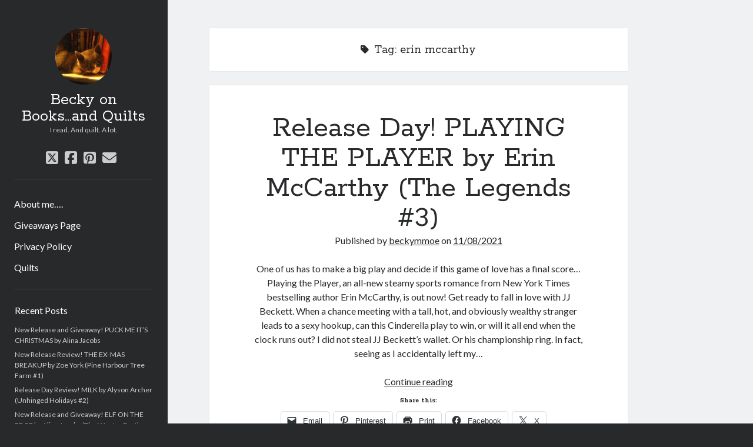

--- FILE ---
content_type: text/html; charset=UTF-8
request_url: https://beckymmoe.com/tag/erin-mccarthy/
body_size: 21458
content:
<!DOCTYPE html>

<html lang="en-US">

<head>
	<title>erin mccarthy</title>
<meta name='robots' content='max-image-preview:large' />
<meta charset="UTF-8" />
<meta name="viewport" content="width=device-width, initial-scale=1" />
<meta name="template" content="Author 1.56" />
<link rel='dns-prefetch' href='//stats.wp.com' />
<link rel='dns-prefetch' href='//fonts.googleapis.com' />
<link rel='dns-prefetch' href='//widgets.wp.com' />
<link rel='dns-prefetch' href='//s0.wp.com' />
<link rel='dns-prefetch' href='//0.gravatar.com' />
<link rel='dns-prefetch' href='//1.gravatar.com' />
<link rel='dns-prefetch' href='//2.gravatar.com' />
<link rel='dns-prefetch' href='//jetpack.wordpress.com' />
<link rel='dns-prefetch' href='//public-api.wordpress.com' />
<link rel='preconnect' href='//i0.wp.com' />
<link rel='preconnect' href='//c0.wp.com' />
<link rel="alternate" type="application/rss+xml" title="Becky on Books...and Quilts &raquo; Feed" href="https://beckymmoe.com/feed/" />
<link rel="alternate" type="application/rss+xml" title="Becky on Books...and Quilts &raquo; Comments Feed" href="https://beckymmoe.com/comments/feed/" />
<link rel="alternate" type="application/rss+xml" title="Becky on Books...and Quilts &raquo; erin mccarthy Tag Feed" href="https://beckymmoe.com/tag/erin-mccarthy/feed/" />
<style id='wp-img-auto-sizes-contain-inline-css' type='text/css'>
img:is([sizes=auto i],[sizes^="auto," i]){contain-intrinsic-size:3000px 1500px}
/*# sourceURL=wp-img-auto-sizes-contain-inline-css */
</style>
<link rel='stylesheet' id='the-neverending-homepage-css' href='https://c0.wp.com/p/jetpack/15.3.1/modules/infinite-scroll/infinity.css' type='text/css' media='all' />
<style id='wp-emoji-styles-inline-css' type='text/css'>

	img.wp-smiley, img.emoji {
		display: inline !important;
		border: none !important;
		box-shadow: none !important;
		height: 1em !important;
		width: 1em !important;
		margin: 0 0.07em !important;
		vertical-align: -0.1em !important;
		background: none !important;
		padding: 0 !important;
	}
/*# sourceURL=wp-emoji-styles-inline-css */
</style>
<style id='wp-block-library-inline-css' type='text/css'>
:root{--wp-block-synced-color:#7a00df;--wp-block-synced-color--rgb:122,0,223;--wp-bound-block-color:var(--wp-block-synced-color);--wp-editor-canvas-background:#ddd;--wp-admin-theme-color:#007cba;--wp-admin-theme-color--rgb:0,124,186;--wp-admin-theme-color-darker-10:#006ba1;--wp-admin-theme-color-darker-10--rgb:0,107,160.5;--wp-admin-theme-color-darker-20:#005a87;--wp-admin-theme-color-darker-20--rgb:0,90,135;--wp-admin-border-width-focus:2px}@media (min-resolution:192dpi){:root{--wp-admin-border-width-focus:1.5px}}.wp-element-button{cursor:pointer}:root .has-very-light-gray-background-color{background-color:#eee}:root .has-very-dark-gray-background-color{background-color:#313131}:root .has-very-light-gray-color{color:#eee}:root .has-very-dark-gray-color{color:#313131}:root .has-vivid-green-cyan-to-vivid-cyan-blue-gradient-background{background:linear-gradient(135deg,#00d084,#0693e3)}:root .has-purple-crush-gradient-background{background:linear-gradient(135deg,#34e2e4,#4721fb 50%,#ab1dfe)}:root .has-hazy-dawn-gradient-background{background:linear-gradient(135deg,#faaca8,#dad0ec)}:root .has-subdued-olive-gradient-background{background:linear-gradient(135deg,#fafae1,#67a671)}:root .has-atomic-cream-gradient-background{background:linear-gradient(135deg,#fdd79a,#004a59)}:root .has-nightshade-gradient-background{background:linear-gradient(135deg,#330968,#31cdcf)}:root .has-midnight-gradient-background{background:linear-gradient(135deg,#020381,#2874fc)}:root{--wp--preset--font-size--normal:16px;--wp--preset--font-size--huge:42px}.has-regular-font-size{font-size:1em}.has-larger-font-size{font-size:2.625em}.has-normal-font-size{font-size:var(--wp--preset--font-size--normal)}.has-huge-font-size{font-size:var(--wp--preset--font-size--huge)}.has-text-align-center{text-align:center}.has-text-align-left{text-align:left}.has-text-align-right{text-align:right}.has-fit-text{white-space:nowrap!important}#end-resizable-editor-section{display:none}.aligncenter{clear:both}.items-justified-left{justify-content:flex-start}.items-justified-center{justify-content:center}.items-justified-right{justify-content:flex-end}.items-justified-space-between{justify-content:space-between}.screen-reader-text{border:0;clip-path:inset(50%);height:1px;margin:-1px;overflow:hidden;padding:0;position:absolute;width:1px;word-wrap:normal!important}.screen-reader-text:focus{background-color:#ddd;clip-path:none;color:#444;display:block;font-size:1em;height:auto;left:5px;line-height:normal;padding:15px 23px 14px;text-decoration:none;top:5px;width:auto;z-index:100000}html :where(.has-border-color){border-style:solid}html :where([style*=border-top-color]){border-top-style:solid}html :where([style*=border-right-color]){border-right-style:solid}html :where([style*=border-bottom-color]){border-bottom-style:solid}html :where([style*=border-left-color]){border-left-style:solid}html :where([style*=border-width]){border-style:solid}html :where([style*=border-top-width]){border-top-style:solid}html :where([style*=border-right-width]){border-right-style:solid}html :where([style*=border-bottom-width]){border-bottom-style:solid}html :where([style*=border-left-width]){border-left-style:solid}html :where(img[class*=wp-image-]){height:auto;max-width:100%}:where(figure){margin:0 0 1em}html :where(.is-position-sticky){--wp-admin--admin-bar--position-offset:var(--wp-admin--admin-bar--height,0px)}@media screen and (max-width:600px){html :where(.is-position-sticky){--wp-admin--admin-bar--position-offset:0px}}

/*# sourceURL=wp-block-library-inline-css */
</style><style id='wp-block-paragraph-inline-css' type='text/css'>
.is-small-text{font-size:.875em}.is-regular-text{font-size:1em}.is-large-text{font-size:2.25em}.is-larger-text{font-size:3em}.has-drop-cap:not(:focus):first-letter{float:left;font-size:8.4em;font-style:normal;font-weight:100;line-height:.68;margin:.05em .1em 0 0;text-transform:uppercase}body.rtl .has-drop-cap:not(:focus):first-letter{float:none;margin-left:.1em}p.has-drop-cap.has-background{overflow:hidden}:root :where(p.has-background){padding:1.25em 2.375em}:where(p.has-text-color:not(.has-link-color)) a{color:inherit}p.has-text-align-left[style*="writing-mode:vertical-lr"],p.has-text-align-right[style*="writing-mode:vertical-rl"]{rotate:180deg}
/*# sourceURL=https://c0.wp.com/c/6.9/wp-includes/blocks/paragraph/style.min.css */
</style>
<style id='wp-block-quote-inline-css' type='text/css'>
.wp-block-quote{box-sizing:border-box;overflow-wrap:break-word}.wp-block-quote.is-large:where(:not(.is-style-plain)),.wp-block-quote.is-style-large:where(:not(.is-style-plain)){margin-bottom:1em;padding:0 1em}.wp-block-quote.is-large:where(:not(.is-style-plain)) p,.wp-block-quote.is-style-large:where(:not(.is-style-plain)) p{font-size:1.5em;font-style:italic;line-height:1.6}.wp-block-quote.is-large:where(:not(.is-style-plain)) cite,.wp-block-quote.is-large:where(:not(.is-style-plain)) footer,.wp-block-quote.is-style-large:where(:not(.is-style-plain)) cite,.wp-block-quote.is-style-large:where(:not(.is-style-plain)) footer{font-size:1.125em;text-align:right}.wp-block-quote>cite{display:block}
/*# sourceURL=https://c0.wp.com/c/6.9/wp-includes/blocks/quote/style.min.css */
</style>
<style id='global-styles-inline-css' type='text/css'>
:root{--wp--preset--aspect-ratio--square: 1;--wp--preset--aspect-ratio--4-3: 4/3;--wp--preset--aspect-ratio--3-4: 3/4;--wp--preset--aspect-ratio--3-2: 3/2;--wp--preset--aspect-ratio--2-3: 2/3;--wp--preset--aspect-ratio--16-9: 16/9;--wp--preset--aspect-ratio--9-16: 9/16;--wp--preset--color--black: #000000;--wp--preset--color--cyan-bluish-gray: #abb8c3;--wp--preset--color--white: #ffffff;--wp--preset--color--pale-pink: #f78da7;--wp--preset--color--vivid-red: #cf2e2e;--wp--preset--color--luminous-vivid-orange: #ff6900;--wp--preset--color--luminous-vivid-amber: #fcb900;--wp--preset--color--light-green-cyan: #7bdcb5;--wp--preset--color--vivid-green-cyan: #00d084;--wp--preset--color--pale-cyan-blue: #8ed1fc;--wp--preset--color--vivid-cyan-blue: #0693e3;--wp--preset--color--vivid-purple: #9b51e0;--wp--preset--gradient--vivid-cyan-blue-to-vivid-purple: linear-gradient(135deg,rgb(6,147,227) 0%,rgb(155,81,224) 100%);--wp--preset--gradient--light-green-cyan-to-vivid-green-cyan: linear-gradient(135deg,rgb(122,220,180) 0%,rgb(0,208,130) 100%);--wp--preset--gradient--luminous-vivid-amber-to-luminous-vivid-orange: linear-gradient(135deg,rgb(252,185,0) 0%,rgb(255,105,0) 100%);--wp--preset--gradient--luminous-vivid-orange-to-vivid-red: linear-gradient(135deg,rgb(255,105,0) 0%,rgb(207,46,46) 100%);--wp--preset--gradient--very-light-gray-to-cyan-bluish-gray: linear-gradient(135deg,rgb(238,238,238) 0%,rgb(169,184,195) 100%);--wp--preset--gradient--cool-to-warm-spectrum: linear-gradient(135deg,rgb(74,234,220) 0%,rgb(151,120,209) 20%,rgb(207,42,186) 40%,rgb(238,44,130) 60%,rgb(251,105,98) 80%,rgb(254,248,76) 100%);--wp--preset--gradient--blush-light-purple: linear-gradient(135deg,rgb(255,206,236) 0%,rgb(152,150,240) 100%);--wp--preset--gradient--blush-bordeaux: linear-gradient(135deg,rgb(254,205,165) 0%,rgb(254,45,45) 50%,rgb(107,0,62) 100%);--wp--preset--gradient--luminous-dusk: linear-gradient(135deg,rgb(255,203,112) 0%,rgb(199,81,192) 50%,rgb(65,88,208) 100%);--wp--preset--gradient--pale-ocean: linear-gradient(135deg,rgb(255,245,203) 0%,rgb(182,227,212) 50%,rgb(51,167,181) 100%);--wp--preset--gradient--electric-grass: linear-gradient(135deg,rgb(202,248,128) 0%,rgb(113,206,126) 100%);--wp--preset--gradient--midnight: linear-gradient(135deg,rgb(2,3,129) 0%,rgb(40,116,252) 100%);--wp--preset--font-size--small: 12px;--wp--preset--font-size--medium: 20px;--wp--preset--font-size--large: 21px;--wp--preset--font-size--x-large: 42px;--wp--preset--font-size--regular: 16px;--wp--preset--font-size--larger: 37px;--wp--preset--spacing--20: 0.44rem;--wp--preset--spacing--30: 0.67rem;--wp--preset--spacing--40: 1rem;--wp--preset--spacing--50: 1.5rem;--wp--preset--spacing--60: 2.25rem;--wp--preset--spacing--70: 3.38rem;--wp--preset--spacing--80: 5.06rem;--wp--preset--shadow--natural: 6px 6px 9px rgba(0, 0, 0, 0.2);--wp--preset--shadow--deep: 12px 12px 50px rgba(0, 0, 0, 0.4);--wp--preset--shadow--sharp: 6px 6px 0px rgba(0, 0, 0, 0.2);--wp--preset--shadow--outlined: 6px 6px 0px -3px rgb(255, 255, 255), 6px 6px rgb(0, 0, 0);--wp--preset--shadow--crisp: 6px 6px 0px rgb(0, 0, 0);}:where(.is-layout-flex){gap: 0.5em;}:where(.is-layout-grid){gap: 0.5em;}body .is-layout-flex{display: flex;}.is-layout-flex{flex-wrap: wrap;align-items: center;}.is-layout-flex > :is(*, div){margin: 0;}body .is-layout-grid{display: grid;}.is-layout-grid > :is(*, div){margin: 0;}:where(.wp-block-columns.is-layout-flex){gap: 2em;}:where(.wp-block-columns.is-layout-grid){gap: 2em;}:where(.wp-block-post-template.is-layout-flex){gap: 1.25em;}:where(.wp-block-post-template.is-layout-grid){gap: 1.25em;}.has-black-color{color: var(--wp--preset--color--black) !important;}.has-cyan-bluish-gray-color{color: var(--wp--preset--color--cyan-bluish-gray) !important;}.has-white-color{color: var(--wp--preset--color--white) !important;}.has-pale-pink-color{color: var(--wp--preset--color--pale-pink) !important;}.has-vivid-red-color{color: var(--wp--preset--color--vivid-red) !important;}.has-luminous-vivid-orange-color{color: var(--wp--preset--color--luminous-vivid-orange) !important;}.has-luminous-vivid-amber-color{color: var(--wp--preset--color--luminous-vivid-amber) !important;}.has-light-green-cyan-color{color: var(--wp--preset--color--light-green-cyan) !important;}.has-vivid-green-cyan-color{color: var(--wp--preset--color--vivid-green-cyan) !important;}.has-pale-cyan-blue-color{color: var(--wp--preset--color--pale-cyan-blue) !important;}.has-vivid-cyan-blue-color{color: var(--wp--preset--color--vivid-cyan-blue) !important;}.has-vivid-purple-color{color: var(--wp--preset--color--vivid-purple) !important;}.has-black-background-color{background-color: var(--wp--preset--color--black) !important;}.has-cyan-bluish-gray-background-color{background-color: var(--wp--preset--color--cyan-bluish-gray) !important;}.has-white-background-color{background-color: var(--wp--preset--color--white) !important;}.has-pale-pink-background-color{background-color: var(--wp--preset--color--pale-pink) !important;}.has-vivid-red-background-color{background-color: var(--wp--preset--color--vivid-red) !important;}.has-luminous-vivid-orange-background-color{background-color: var(--wp--preset--color--luminous-vivid-orange) !important;}.has-luminous-vivid-amber-background-color{background-color: var(--wp--preset--color--luminous-vivid-amber) !important;}.has-light-green-cyan-background-color{background-color: var(--wp--preset--color--light-green-cyan) !important;}.has-vivid-green-cyan-background-color{background-color: var(--wp--preset--color--vivid-green-cyan) !important;}.has-pale-cyan-blue-background-color{background-color: var(--wp--preset--color--pale-cyan-blue) !important;}.has-vivid-cyan-blue-background-color{background-color: var(--wp--preset--color--vivid-cyan-blue) !important;}.has-vivid-purple-background-color{background-color: var(--wp--preset--color--vivid-purple) !important;}.has-black-border-color{border-color: var(--wp--preset--color--black) !important;}.has-cyan-bluish-gray-border-color{border-color: var(--wp--preset--color--cyan-bluish-gray) !important;}.has-white-border-color{border-color: var(--wp--preset--color--white) !important;}.has-pale-pink-border-color{border-color: var(--wp--preset--color--pale-pink) !important;}.has-vivid-red-border-color{border-color: var(--wp--preset--color--vivid-red) !important;}.has-luminous-vivid-orange-border-color{border-color: var(--wp--preset--color--luminous-vivid-orange) !important;}.has-luminous-vivid-amber-border-color{border-color: var(--wp--preset--color--luminous-vivid-amber) !important;}.has-light-green-cyan-border-color{border-color: var(--wp--preset--color--light-green-cyan) !important;}.has-vivid-green-cyan-border-color{border-color: var(--wp--preset--color--vivid-green-cyan) !important;}.has-pale-cyan-blue-border-color{border-color: var(--wp--preset--color--pale-cyan-blue) !important;}.has-vivid-cyan-blue-border-color{border-color: var(--wp--preset--color--vivid-cyan-blue) !important;}.has-vivid-purple-border-color{border-color: var(--wp--preset--color--vivid-purple) !important;}.has-vivid-cyan-blue-to-vivid-purple-gradient-background{background: var(--wp--preset--gradient--vivid-cyan-blue-to-vivid-purple) !important;}.has-light-green-cyan-to-vivid-green-cyan-gradient-background{background: var(--wp--preset--gradient--light-green-cyan-to-vivid-green-cyan) !important;}.has-luminous-vivid-amber-to-luminous-vivid-orange-gradient-background{background: var(--wp--preset--gradient--luminous-vivid-amber-to-luminous-vivid-orange) !important;}.has-luminous-vivid-orange-to-vivid-red-gradient-background{background: var(--wp--preset--gradient--luminous-vivid-orange-to-vivid-red) !important;}.has-very-light-gray-to-cyan-bluish-gray-gradient-background{background: var(--wp--preset--gradient--very-light-gray-to-cyan-bluish-gray) !important;}.has-cool-to-warm-spectrum-gradient-background{background: var(--wp--preset--gradient--cool-to-warm-spectrum) !important;}.has-blush-light-purple-gradient-background{background: var(--wp--preset--gradient--blush-light-purple) !important;}.has-blush-bordeaux-gradient-background{background: var(--wp--preset--gradient--blush-bordeaux) !important;}.has-luminous-dusk-gradient-background{background: var(--wp--preset--gradient--luminous-dusk) !important;}.has-pale-ocean-gradient-background{background: var(--wp--preset--gradient--pale-ocean) !important;}.has-electric-grass-gradient-background{background: var(--wp--preset--gradient--electric-grass) !important;}.has-midnight-gradient-background{background: var(--wp--preset--gradient--midnight) !important;}.has-small-font-size{font-size: var(--wp--preset--font-size--small) !important;}.has-medium-font-size{font-size: var(--wp--preset--font-size--medium) !important;}.has-large-font-size{font-size: var(--wp--preset--font-size--large) !important;}.has-x-large-font-size{font-size: var(--wp--preset--font-size--x-large) !important;}
/*# sourceURL=global-styles-inline-css */
</style>

<style id='classic-theme-styles-inline-css' type='text/css'>
/*! This file is auto-generated */
.wp-block-button__link{color:#fff;background-color:#32373c;border-radius:9999px;box-shadow:none;text-decoration:none;padding:calc(.667em + 2px) calc(1.333em + 2px);font-size:1.125em}.wp-block-file__button{background:#32373c;color:#fff;text-decoration:none}
/*# sourceURL=/wp-includes/css/classic-themes.min.css */
</style>
<link rel='stylesheet' id='simple-accessible-spoilers-style-css' href='https://beckymmoe.com/wp-content/plugins/simple-accessible-spoilers/styles/simple-accessible-spoilers-default.css?ver=16b45c6c18a5ff5b3752b441b42c2a6e' type='text/css' media='all' />
<link rel='stylesheet' id='dashicons-css' href='https://c0.wp.com/c/6.9/wp-includes/css/dashicons.min.css' type='text/css' media='all' />
<link rel='stylesheet' id='ct-author-google-fonts-css' href='//fonts.googleapis.com/css?family=Rokkitt%3A400%2C700%7CLato%3A400%2C700&#038;subset=latin%2Clatin-ext&#038;display=swap&#038;ver=6.9' type='text/css' media='all' />
<link rel='stylesheet' id='ct-author-font-awesome-css' href='https://beckymmoe.com/wp-content/themes/author/assets/font-awesome/css/all.min.css?ver=16b45c6c18a5ff5b3752b441b42c2a6e' type='text/css' media='all' />
<link rel='stylesheet' id='ct-author-style-css' href='https://beckymmoe.com/wp-content/themes/author/style.css?ver=16b45c6c18a5ff5b3752b441b42c2a6e' type='text/css' media='all' />
<link rel='stylesheet' id='jetpack_likes-css' href='https://c0.wp.com/p/jetpack/15.3.1/modules/likes/style.css' type='text/css' media='all' />
<link rel='stylesheet' id='jetpack-subscriptions-css' href='https://c0.wp.com/p/jetpack/15.3.1/_inc/build/subscriptions/subscriptions.min.css' type='text/css' media='all' />
<link rel='stylesheet' id='sharedaddy-css' href='https://c0.wp.com/p/jetpack/15.3.1/modules/sharedaddy/sharing.css' type='text/css' media='all' />
<link rel='stylesheet' id='social-logos-css' href='https://c0.wp.com/p/jetpack/15.3.1/_inc/social-logos/social-logos.min.css' type='text/css' media='all' />
<script data-jetpack-boost="ignore" type="text/javascript" src="https://c0.wp.com/c/6.9/wp-includes/js/jquery/jquery.min.js" id="jquery-core-js"></script>


<link rel="https://api.w.org/" href="https://beckymmoe.com/wp-json/" /><link rel="alternate" title="JSON" type="application/json" href="https://beckymmoe.com/wp-json/wp/v2/tags/871" />	<style>img#wpstats{display:none}</style>
		<meta name="description" content="Posts about erin mccarthy written by beckymmoe" />

<!-- Jetpack Open Graph Tags -->
<meta property="og:type" content="website" />
<meta property="og:title" content="erin mccarthy" />
<meta property="og:url" content="https://beckymmoe.com/tag/erin-mccarthy/" />
<meta property="og:site_name" content="Becky on Books...and Quilts" />
<meta property="og:image" content="https://s0.wp.com/_si/?t=[base64].juo8Ua_DlIfw6ZJC1_46mxh8bWoB-gBspsu9J-sFv3IMQ" />
<meta property="og:image:width" content="1200" />
<meta property="og:image:height" content="630" />
<meta property="og:image:alt" content="" />
<meta property="og:locale" content="en_US" />
<meta name="twitter:site" content="@beckymmoe" />

<!-- End Jetpack Open Graph Tags -->
<link rel="icon" href="https://i0.wp.com/beckymmoe.com/wp-content/uploads/2017/10/cropped-carter.jpg?fit=32%2C32&#038;ssl=1" sizes="32x32" />
<link rel="icon" href="https://i0.wp.com/beckymmoe.com/wp-content/uploads/2017/10/cropped-carter.jpg?fit=192%2C192&#038;ssl=1" sizes="192x192" />
<link rel="apple-touch-icon" href="https://i0.wp.com/beckymmoe.com/wp-content/uploads/2017/10/cropped-carter.jpg?fit=180%2C180&#038;ssl=1" />
<meta name="msapplication-TileImage" content="https://i0.wp.com/beckymmoe.com/wp-content/uploads/2017/10/cropped-carter.jpg?fit=270%2C270&#038;ssl=1" />
</head>

<body data-rsssl=1 id="author" class="archive tag tag-erin-mccarthy tag-871 wp-theme-author">
			<a class="skip-content" href="#main">Skip to content</a>
		<div id="overflow-container" class="overflow-container">
			<div class="max-width">
				<div id="main-sidebar" class="main-sidebar">
																<header class="site-header" id="site-header" role="banner">
							<div id="title-container" class="title-container">
																	<div id="site-avatar" class="site-avatar"
											style="background-image: url('https://beckymmoe.com/wp-content/uploads/2017/10/carter.jpg')"></div>
																<div class="container">
									<div id='site-title' class='site-title'><a href='https://beckymmoe.com'>Becky on Books...and Quilts</a></div>									<p class="tagline">I read. And quilt. A lot.</p>								</div>
							</div>
							<button id="toggle-navigation" class="toggle-navigation" aria-expanded="false">
								<span class="screen-reader-text">open primary menu</span>
								<i class="fas fa-bars"></i>
							</button>
							<div class='social-media-icons'><ul>						<li>
							<a class="twitter" target="_blank"
							   href="https://twitter.com/beckymmoe" 
                               >
								<i class="fab fa-square-x-twitter"></i>
								<span class="screen-reader-text">twitter</span>
															</a>
						</li>
												<li>
							<a class="facebook" target="_blank"
							   href="https://www.facebook.com/Beckyonbooks/" 
                               >
								<i class="fab fa-facebook-square"></i>
								<span class="screen-reader-text">facebook</span>
															</a>
						</li>
												<li>
							<a class="pinterest" target="_blank"
							   href="https://www.pinterest.com/beckymmoe/pins/" 
                               >
								<i class="fab fa-pinterest-square"></i>
								<span class="screen-reader-text">pinterest</span>
															</a>
						</li>
												<li>
							<a class="email" target="_blank"
							   href="mailto:bec&#107;&#121;mm&#111;e&#64;&#108;&#105;&#118;&#101;&#46;c&#111;m">
								<i class="fas fa-envelope"></i>
								<span class="screen-reader-text">email</span>
							</a>
						</li>
					</ul></div>							<div id="menu-primary" class="menu-container menu-primary" role="navigation">
	<div class="menu-unset"><ul><li class="page_item page-item-463 page_item_has_children"><a href="https://beckymmoe.com/about/">About me&#8230;.</a></li><li class="page_item page-item-17620"><a href="https://beckymmoe.com/giveaways-page/">Giveaways Page</a></li><li class="page_item page-item-502101"><a href="https://beckymmoe.com/about/privacy-policy/">Privacy Policy</a></li><li class="page_item page-item-57"><a href="https://beckymmoe.com/quilts/">Quilts</a></li></ul></div></div>						</header>
																<aside class="sidebar sidebar-primary" id="sidebar-primary" role="complementary">
		<h1 class="screen-reader-text">Sidebar</h1>
		
		<section id="recent-posts-4" class="widget widget_recent_entries">
		<h2 class="widget-title">Recent Posts</h2>
		<ul>
											<li>
					<a href="https://beckymmoe.com/2025/12/09/new-release-and-giveaway-puck-me-its-christmas-by-alina-jacobs/">New Release and Giveaway! PUCK ME IT&#8217;S CHRISTMAS by Alina Jacobs</a>
									</li>
											<li>
					<a href="https://beckymmoe.com/2025/12/08/new-release-review-the-ex-mas-breakup-by-zoe-york-pine-harbour-tree-farm-1/">New Release Review! THE EX-MAS BREAKUP by Zoe York (Pine Harbour Tree Farm #1)</a>
									</li>
											<li>
					<a href="https://beckymmoe.com/2025/12/05/release-day-review-milk-by-alyson-archer-unhinged-holidays-2/">Release Day Review! MILK by Alyson Archer (Unhinged Holidays #2)</a>
									</li>
											<li>
					<a href="https://beckymmoe.com/2025/12/04/new-release-and-giveaway-elf-on-the-edge-by-alina-jacobs-the-wynter-brothers-3/">New Release and Giveaway! ELF ON THE EDGE by Alina Jacobs (The Wynter Brothers #3)</a>
									</li>
					</ul>

		</section><section id="search-5" class="widget widget_search"><div class='search-form-container'>
	<form role="search" method="get" class="search-form" action="https://beckymmoe.com/">
		<label class="screen-reader-text" for="search-field">Search</label>
		<input id="search-field" type="search" class="search-field" value="" name="s"
		       title="Search for:"/>
		<input type="submit" class="search-submit" value='Go'/>
	</form>
</div></section><section id="blog_subscription-5" class="widget widget_blog_subscription jetpack_subscription_widget"><h2 class="widget-title">Subscribe to Blog via Email</h2>
			<div class="wp-block-jetpack-subscriptions__container">
			<form action="#" method="post" accept-charset="utf-8" id="subscribe-blog-blog_subscription-5"
				data-blog="56835406"
				data-post_access_level="everybody" >
									<div id="subscribe-text"><p>Enter your email address to subscribe to this blog and receive notifications of new posts by email.</p>
</div>
										<p id="subscribe-email">
						<label id="jetpack-subscribe-label"
							class="screen-reader-text"
							for="subscribe-field-blog_subscription-5">
							Email Address						</label>
						<input type="email" name="email" autocomplete="email" required="required"
																					value=""
							id="subscribe-field-blog_subscription-5"
							placeholder="Email Address"
						/>
					</p>

					<p id="subscribe-submit"
											>
						<input type="hidden" name="action" value="subscribe"/>
						<input type="hidden" name="source" value="https://beckymmoe.com/tag/erin-mccarthy/"/>
						<input type="hidden" name="sub-type" value="widget"/>
						<input type="hidden" name="redirect_fragment" value="subscribe-blog-blog_subscription-5"/>
						<input type="hidden" id="_wpnonce" name="_wpnonce" value="6994c10edb" /><input type="hidden" name="_wp_http_referer" value="/tag/erin-mccarthy/" />						<button type="submit"
															class="wp-block-button__link"
																					name="jetpack_subscriptions_widget"
						>
							Subscribe						</button>
					</p>
							</form>
							<div class="wp-block-jetpack-subscriptions__subscount">
					Join 307 other subscribers				</div>
						</div>
			
</section><section id="custom_html-2" class="widget_text widget widget_custom_html"><h2 class="widget-title">What I&#8217;m Currently Reading&#8230;</h2><div class="textwidget custom-html-widget">      <!-- Show static HTML/CSS as a placeholder in case js is not enabled - javascript include will override this if things work -->
      <style type="text/css" media="screen">
  .gr_custom_container_1509068687 {
    /* customize your Goodreads widget container here*/
    border: 1px solid gray;
    border-radius:10px;
    padding: 10px 5px 10px 5px;
    background-color: #FFFFFF;
    color: #000000;
    width: 200px
  }
  .gr_custom_header_1509068687 {
    /* customize your Goodreads header here*/
    border-bottom: 1px solid gray;
    width: 100%;
    margin-bottom: 5px;
    text-align: center;
    font-size: 120%
  }
  .gr_custom_each_container_1509068687 {
    /* customize each individual book container here */
    width: 100%;
    clear: both;
    margin-bottom: 10px;
    overflow: auto;
    padding-bottom: 4px;
    border-bottom: 1px solid #aaa;
  }
  .gr_custom_book_container_1509068687 {
    /* customize your book covers here */
    overflow: hidden;
    height: 60px;
      float: left;
      margin-right: 4px;
      width: 39px;
  }
  .gr_custom_author_1509068687 {
    /* customize your author names here */
    font-size: 10px;
  }
  .gr_custom_tags_1509068687 {
    /* customize your tags here */
    font-size: 10px;
    color: gray;
  }
  .gr_custom_rating_1509068687 {
    /* customize your rating stars here */
    float: right;
  }
</style>

      <div id="gr_custom_widget_1509068687">
          <div class="gr_custom_container_1509068687">
    <h2 class="gr_custom_header_1509068687">
    <a style="text-decoration: none;" rel="nofollow" href="https://www.goodreads.com/review/list/5066657-becky?shelf=currently-reading&amp;utm_medium=api&amp;utm_source=custom_widget">Becky&#39;s bookshelf: currently-reading</a>
    </h2>
      <div class="gr_custom_each_container_1509068687">
          <div class="gr_custom_book_container_1509068687">
            <a title="How to Suppress Women's Writing" rel="nofollow" href="https://www.goodreads.com/review/show/2165064026?utm_medium=api&amp;utm_source=custom_widget"><img data-recalc-dims="1" alt="How to Suppress Women's Writing" border="0" src="https://i0.wp.com/images.gr-assets.com/books/1348197924s/1047343.jpg?ssl=1" /></a>
          </div>
          <div class="gr_custom_title_1509068687">
            <a rel="nofollow" href="https://www.goodreads.com/review/show/2165064026?utm_medium=api&amp;utm_source=custom_widget">How to Suppress Women's Writing</a>
          </div>
          <div class="gr_custom_author_1509068687">
            by <a rel="nofollow" href="https://www.goodreads.com/author/show/52310.Joanna_Russ">Joanna Russ</a>
          </div>
      </div>
      <div class="gr_custom_each_container_1509068687">
          <div class="gr_custom_book_container_1509068687">
            <a title="Completely (New York, #3)" rel="nofollow" href="https://www.goodreads.com/review/show/1944577650?utm_medium=api&amp;utm_source=custom_widget"><img data-recalc-dims="1" alt="Completely" border="0" src="https://i0.wp.com/images.gr-assets.com/books/1484330667s/22914866.jpg?ssl=1" /></a>
          </div>
          <div class="gr_custom_title_1509068687">
            <a rel="nofollow" href="https://www.goodreads.com/review/show/1944577650?utm_medium=api&amp;utm_source=custom_widget">Completely</a>
          </div>
          <div class="gr_custom_author_1509068687">
            by <a rel="nofollow" href="https://www.goodreads.com/author/show/5308032.Ruthie_Knox">Ruthie Knox</a>
          </div>
      </div>
      <div class="gr_custom_each_container_1509068687">
          <div class="gr_custom_book_container_1509068687">
            <a title="Write Naked: A Bestseller's Secrets to Writing Romance &amp; Navigating the Path to Success" rel="nofollow" href="https://www.goodreads.com/review/show/2010829738?utm_medium=api&amp;utm_source=custom_widget"><img data-recalc-dims="1" alt="Write Naked: A Bestseller's Secrets to Writing Romance &amp; Navigating the Path to Success" border="0" src="https://i0.wp.com/images.gr-assets.com/books/1475874627s/31331940.jpg?ssl=1" /></a>
          </div>
          <div class="gr_custom_title_1509068687">
            <a rel="nofollow" href="https://www.goodreads.com/review/show/2010829738?utm_medium=api&amp;utm_source=custom_widget">Write Naked: A Bestseller's Secrets to Writing Romance &amp; Navigating the Path to Success</a>
          </div>
          <div class="gr_custom_author_1509068687">
            by <a rel="nofollow" href="https://www.goodreads.com/author/show/2965489.Jennifer_Probst">Jennifer Probst</a>
          </div>
      </div>
  <br style="clear: both"/>
  <center>
    <a rel="nofollow" href="https://www.goodreads.com/"><img data-recalc-dims="1" alt="goodreads.com" style="border:0" src="https://i0.wp.com/www.goodreads.com/images/widget/widget_logo.gif?ssl=1" /></a>
  </center>
  <noscript>
    Share <a rel="nofollow" href="https://www.goodreads.com/">book reviews</a> and ratings with Becky, and even join a <a rel="nofollow" href="https://www.goodreads.com/group">book club</a> on Goodreads.
  </noscript>
  </div>

      </div>
      </div></section><section id="custom_html-6" class="widget_text widget widget_custom_html"><div class="textwidget custom-html-widget">      <style type="text/css" media="screen">
        .gr_grid_container {
          /* customize grid container div here. eg: width: 500px; */
        }

        .gr_grid_book_container {
          /* customize book cover container div here */
          float: left;
          width: 39px;
          height: 60px;
          padding: 0px 0px;
          overflow: hidden;
        }
      </style>
      <div id="gr_grid_widget_1594243756">
        <!-- Show static html as a placeholder in case js is not enabled - javascript include will override this if things work -->
            <h2>
      <a style="text-decoration: none;" rel="nofollow" href="https://www.goodreads.com/review/list/5066657-becky?shelf=read&utm_medium=api&utm_source=grid_widget">Becky's bookshelf: read</a>
    </h2>
  <div class="gr_grid_container">
    <div class="gr_grid_book_container"><a title="Gifting Me To His Best Friend (A Touch of Taboo #2)" rel="nofollow" href="https://www.goodreads.com/book/show/53408227-gifting-me-to-his-best-friend"><img data-recalc-dims="1" alt="Gifting Me To His Best Friend" border="0" src="https://i0.wp.com/i.gr-assets.com/images/S/compressed.photo.goodreads.com/books/1589391537l/53408227._SY75_.jpg?ssl=1" /></a></div>
    <div class="gr_grid_book_container"><a title="It's Work (Undeniable, #2)" rel="nofollow" href="https://www.goodreads.com/book/show/53850605-it-s-work"><img data-recalc-dims="1" alt="It's Work" border="0" src="https://i0.wp.com/i.gr-assets.com/images/S/compressed.photo.goodreads.com/books/1591393002l/53850605._SY75_.jpg?ssl=1" /></a></div>
    <div class="gr_grid_book_container"><a title="Sisters and Secrets" rel="nofollow" href="https://www.goodreads.com/book/show/46205672-sisters-and-secrets"><img data-recalc-dims="1" alt="Sisters and Secrets" border="0" src="https://i0.wp.com/i.gr-assets.com/images/S/compressed.photo.goodreads.com/books/1586828652l/46205672._SY75_.jpg?ssl=1" /></a></div>
    <div class="gr_grid_book_container"><a title="Ancient Protector (Ancients Rising, #1)" rel="nofollow" href="https://www.goodreads.com/book/show/51096640-ancient-protector"><img data-recalc-dims="1" alt="Ancient Protector" border="0" src="https://i0.wp.com/i.gr-assets.com/images/S/compressed.photo.goodreads.com/books/1581248100l/51096640._SY75_.jpg?ssl=1" /></a></div>
    <div class="gr_grid_book_container"><a title="Hate Crush (Filthy Rich, #2)" rel="nofollow" href="https://www.goodreads.com/book/show/49236904-hate-crush"><img data-recalc-dims="1" alt="Hate Crush" border="0" src="https://i0.wp.com/i.gr-assets.com/images/S/compressed.photo.goodreads.com/books/1591040616l/49236904._SY75_.jpg?ssl=1" /></a></div>
    <div class="gr_grid_book_container"><a title="Mr. H.O.A." rel="nofollow" href="https://www.goodreads.com/book/show/53621793-mr-h-o-a"><img data-recalc-dims="1" alt="Mr. H.O.A." border="0" src="https://i0.wp.com/i.gr-assets.com/images/S/compressed.photo.goodreads.com/books/1591290393l/53621793._SY75_.jpg?ssl=1" /></a></div>
    <div class="gr_grid_book_container"><a title="Dear Sexy Ex-Boyfriend" rel="nofollow" href="https://www.goodreads.com/book/show/52905489-dear-sexy-ex-boyfriend"><img data-recalc-dims="1" alt="Dear Sexy Ex-Boyfriend" border="0" src="https://i0.wp.com/i.gr-assets.com/images/S/compressed.photo.goodreads.com/books/1586503324l/52905489._SY75_.jpg?ssl=1" /></a></div>
    <div class="gr_grid_book_container"><a title="Bringing Down the Duke (A League of Extraordinary Women, #1)" rel="nofollow" href="https://www.goodreads.com/book/show/43521785-bringing-down-the-duke"><img data-recalc-dims="1" alt="Bringing Down the Duke" border="0" src="https://i0.wp.com/i.gr-assets.com/images/S/compressed.photo.goodreads.com/books/1554743971l/43521785._SX50_.jpg?ssl=1" /></a></div>
    <div class="gr_grid_book_container"><a title="Loud Mouth (Ice Knights, #3)" rel="nofollow" href="https://www.goodreads.com/book/show/52179126-loud-mouth"><img data-recalc-dims="1" alt="Loud Mouth" border="0" src="https://i0.wp.com/i.gr-assets.com/images/S/compressed.photo.goodreads.com/books/1582861582l/52179126._SX50_SY75_.jpg?ssl=1" /></a></div>
    <div class="gr_grid_book_container"><a title="Just Like That (Albin Academy, #1)" rel="nofollow" href="https://www.goodreads.com/book/show/49374446-just-like-that"><img data-recalc-dims="1" alt="Just Like That" border="0" src="https://i0.wp.com/i.gr-assets.com/images/S/compressed.photo.goodreads.com/books/1580418170l/49374446._SY75_.jpg?ssl=1" /></a></div>
    <div class="gr_grid_book_container"><a title="Take a Hint, Dani Brown (The Brown Sisters, #2)" rel="nofollow" href="https://www.goodreads.com/book/show/49976087-take-a-hint-dani-brown"><img data-recalc-dims="1" alt="Take a Hint, Dani Brown" border="0" src="https://i0.wp.com/i.gr-assets.com/images/S/compressed.photo.goodreads.com/books/1572990974l/49976087._SY75_.jpg?ssl=1" /></a></div>
    <div class="gr_grid_book_container"><a title="White Fragility: Why It’s So Hard for White People to Talk About Racism" rel="nofollow" href="https://www.goodreads.com/book/show/43708708-white-fragility"><img data-recalc-dims="1" alt="White Fragility: Why It’s So Hard for White People to Talk About Racism" border="0" src="https://i0.wp.com/i.gr-assets.com/images/S/compressed.photo.goodreads.com/books/1548478235l/43708708._SY75_.jpg?ssl=1" /></a></div>
    <div class="gr_grid_book_container"><a title="40-Love (There's Something About Marysburg, #2)" rel="nofollow" href="https://www.goodreads.com/book/show/53438773-40-love"><img data-recalc-dims="1" alt="40-Love" border="0" src="https://i0.wp.com/i.gr-assets.com/images/S/compressed.photo.goodreads.com/books/1589836238l/53438773._SY75_.jpg?ssl=1" /></a></div>
    <div class="gr_grid_book_container"><a title="Dangerous Water (Cape Cod Shore, #3)" rel="nofollow" href="https://www.goodreads.com/book/show/53332009-dangerous-water"><img data-recalc-dims="1" alt="Dangerous Water" border="0" src="https://i0.wp.com/i.gr-assets.com/images/S/compressed.photo.goodreads.com/books/1588635143l/53332009._SY75_.jpg?ssl=1" /></a></div>
    <div class="gr_grid_book_container"><a title="The Bitter and Sweet of Cherry Season" rel="nofollow" href="https://www.goodreads.com/book/show/49978131-the-bitter-and-sweet-of-cherry-season"><img data-recalc-dims="1" alt="The Bitter and Sweet of Cherry Season" border="0" src="https://i0.wp.com/i.gr-assets.com/images/S/compressed.photo.goodreads.com/books/1574747872l/49978131._SX50_.jpg?ssl=1" /></a></div>
    <div class="gr_grid_book_container"><a title="Wrong Bed, Right Brother (Accidental Love, #4)" rel="nofollow" href="https://www.goodreads.com/book/show/53317568-wrong-bed-right-brother"><img data-recalc-dims="1" alt="Wrong Bed, Right Brother" border="0" src="https://i0.wp.com/i.gr-assets.com/images/S/compressed.photo.goodreads.com/books/1589397221l/53317568._SY75_.jpg?ssl=1" /></a></div>
    <div class="gr_grid_book_container"><a title="The Jane Austen Society" rel="nofollow" href="https://www.goodreads.com/book/show/43557477-the-jane-austen-society"><img data-recalc-dims="1" alt="The Jane Austen Society" border="0" src="https://i0.wp.com/i.gr-assets.com/images/S/compressed.photo.goodreads.com/books/1568730506l/43557477._SY75_.jpg?ssl=1" /></a></div>
    <div class="gr_grid_book_container"><a title="One Night Only" rel="nofollow" href="https://www.goodreads.com/book/show/53304706-one-night-only"><img data-recalc-dims="1" alt="One Night Only" border="0" src="https://i0.wp.com/i.gr-assets.com/images/S/compressed.photo.goodreads.com/books/1589813837l/53304706._SY75_.jpg?ssl=1" /></a></div>
    <div class="gr_grid_book_container"><a title="Cold Wicked Lies (Cold Justice: Crossfire #3)" rel="nofollow" href="https://www.goodreads.com/book/show/52267610-cold-wicked-lies"><img data-recalc-dims="1" alt="Cold Wicked Lies" border="0" src="https://i0.wp.com/i.gr-assets.com/images/S/compressed.photo.goodreads.com/books/1587567586l/52267610._SY75_.jpg?ssl=1" /></a></div>
    <div class="gr_grid_book_container"><a title="Aftermath of Secrets (Carter Island, #2)" rel="nofollow" href="https://www.goodreads.com/book/show/53202365-aftermath-of-secrets"><img data-recalc-dims="1" alt="Aftermath of Secrets" border="0" src="https://i0.wp.com/i.gr-assets.com/images/S/compressed.photo.goodreads.com/books/1587235637l/53202365._SY75_.jpg?ssl=1" /></a></div>
    <br style="clear: both"/><br/><a class="gr_grid_branding" style="font-size: .9em; color: #382110; text-decoration: none; float: right; clear: both" rel="nofollow" href="https://www.goodreads.com/user/show/5066657-becky">Becky's favorite books »</a>
  <noscript><br/>Share <a rel="nofollow" href="/">book reviews</a> and ratings with Becky, and even join a <a rel="nofollow" href="/group">book club</a> on Goodreads.</noscript>
  </div>

      </div>
      
</div></section><section id="media_image-2" class="widget widget_media_image"><a href="https://www.edelweiss.plus/"><img width="300" height="80" src="https://i0.wp.com/beckymmoe.com/wp-content/uploads/2018/06/30483411-0-Edelweiss-Reviewer-B.png?fit=300%2C80&amp;ssl=1" class="image wp-image-503149  attachment-medium size-medium" alt="Edelweiss Reviewer" style="max-width: 100%; height: auto;" decoding="async" srcset="https://i0.wp.com/beckymmoe.com/wp-content/uploads/2018/06/30483411-0-Edelweiss-Reviewer-B.png?w=337&amp;ssl=1 337w, https://i0.wp.com/beckymmoe.com/wp-content/uploads/2018/06/30483411-0-Edelweiss-Reviewer-B.png?resize=300%2C80&amp;ssl=1 300w" sizes="(max-width: 300px) 100vw, 300px" /></a></section><section id="custom_html-7" class="widget_text widget widget_custom_html"><div class="textwidget custom-html-widget"><center><img src="https://www.netgalley.com/badge/a4f46e24df68df5dfe68fc4d93e232330b3eb348" width="80" height="80" alt="Professional Reader" title="Professional Reader"/></center></div></section>
		<section id="recent-posts-2" class="widget widget_recent_entries">
		<h2 class="widget-title">Recent posts:</h2>
		<ul>
											<li>
					<a href="https://beckymmoe.com/2025/12/09/new-release-and-giveaway-puck-me-its-christmas-by-alina-jacobs/">New Release and Giveaway! PUCK ME IT&#8217;S CHRISTMAS by Alina Jacobs</a>
									</li>
											<li>
					<a href="https://beckymmoe.com/2025/12/08/new-release-review-the-ex-mas-breakup-by-zoe-york-pine-harbour-tree-farm-1/">New Release Review! THE EX-MAS BREAKUP by Zoe York (Pine Harbour Tree Farm #1)</a>
									</li>
											<li>
					<a href="https://beckymmoe.com/2025/12/05/release-day-review-milk-by-alyson-archer-unhinged-holidays-2/">Release Day Review! MILK by Alyson Archer (Unhinged Holidays #2)</a>
									</li>
											<li>
					<a href="https://beckymmoe.com/2025/12/04/new-release-and-giveaway-elf-on-the-edge-by-alina-jacobs-the-wynter-brothers-3/">New Release and Giveaway! ELF ON THE EDGE by Alina Jacobs (The Wynter Brothers #3)</a>
									</li>
					</ul>

		</section><section id="search-4" class="widget widget_search"><h2 class="widget-title">Search:</h2><div class='search-form-container'>
	<form role="search" method="get" class="search-form" action="https://beckymmoe.com/">
		<label class="screen-reader-text" for="search-field">Search</label>
		<input id="search-field" type="search" class="search-field" value="" name="s"
		       title="Search for:"/>
		<input type="submit" class="search-submit" value='Go'/>
	</form>
</div></section><section id="blog_subscription-4" class="widget widget_blog_subscription jetpack_subscription_widget"><h2 class="widget-title">Subscribe to Blog via Email</h2>
			<div class="wp-block-jetpack-subscriptions__container">
			<form action="#" method="post" accept-charset="utf-8" id="subscribe-blog-blog_subscription-4"
				data-blog="56835406"
				data-post_access_level="everybody" >
									<div id="subscribe-text"><p>Enter your email address to subscribe to this blog and receive notifications of new posts by email.</p>
</div>
										<p id="subscribe-email">
						<label id="jetpack-subscribe-label"
							class="screen-reader-text"
							for="subscribe-field-blog_subscription-4">
							Email Address						</label>
						<input type="email" name="email" autocomplete="email" required="required"
																					value=""
							id="subscribe-field-blog_subscription-4"
							placeholder="Email Address"
						/>
					</p>

					<p id="subscribe-submit"
											>
						<input type="hidden" name="action" value="subscribe"/>
						<input type="hidden" name="source" value="https://beckymmoe.com/tag/erin-mccarthy/"/>
						<input type="hidden" name="sub-type" value="widget"/>
						<input type="hidden" name="redirect_fragment" value="subscribe-blog-blog_subscription-4"/>
						<input type="hidden" id="_wpnonce" name="_wpnonce" value="6994c10edb" /><input type="hidden" name="_wp_http_referer" value="/tag/erin-mccarthy/" />						<button type="submit"
															class="wp-block-button__link"
																					name="jetpack_subscriptions_widget"
						>
							Subscribe						</button>
					</p>
							</form>
						</div>
			
</section><section id="custom_html-3" class="widget_text widget widget_custom_html"><h2 class="widget-title">My Read Shelf:</h2><div class="textwidget custom-html-widget"><span style="color: #382110">my read shelf:</span><br/><a href="https://www.goodreads.com/review/list/5066657?shelf=read" title="Becky's book recommendations, liked quotes, book clubs, book trivia, book lists (read shelf)", rel="nofollow"><img data-recalc-dims="1" border="0" alt="Becky's book recommendations, liked quotes, book clubs, book trivia, book lists (read shelf)" src="https://i0.wp.com/www.goodreads.com/images/badge/badge1.jpg?ssl=1"></a></div></section><section id="archives-4" class="widget widget_archive"><h2 class="widget-title">Archives:</h2>		<label class="screen-reader-text" for="archives-dropdown-4">Archives:</label>
		<select id="archives-dropdown-4" name="archive-dropdown">
			
			<option value="">Select Month</option>
				<option value='https://beckymmoe.com/2025/12/'> December 2025 </option>
	<option value='https://beckymmoe.com/2025/11/'> November 2025 </option>
	<option value='https://beckymmoe.com/2025/10/'> October 2025 </option>
	<option value='https://beckymmoe.com/2025/09/'> September 2025 </option>
	<option value='https://beckymmoe.com/2025/08/'> August 2025 </option>
	<option value='https://beckymmoe.com/2025/07/'> July 2025 </option>
	<option value='https://beckymmoe.com/2025/06/'> June 2025 </option>
	<option value='https://beckymmoe.com/2025/05/'> May 2025 </option>
	<option value='https://beckymmoe.com/2025/04/'> April 2025 </option>
	<option value='https://beckymmoe.com/2025/03/'> March 2025 </option>
	<option value='https://beckymmoe.com/2025/02/'> February 2025 </option>
	<option value='https://beckymmoe.com/2025/01/'> January 2025 </option>
	<option value='https://beckymmoe.com/2024/12/'> December 2024 </option>
	<option value='https://beckymmoe.com/2024/11/'> November 2024 </option>
	<option value='https://beckymmoe.com/2024/10/'> October 2024 </option>
	<option value='https://beckymmoe.com/2024/09/'> September 2024 </option>
	<option value='https://beckymmoe.com/2024/08/'> August 2024 </option>
	<option value='https://beckymmoe.com/2024/07/'> July 2024 </option>
	<option value='https://beckymmoe.com/2024/06/'> June 2024 </option>
	<option value='https://beckymmoe.com/2024/05/'> May 2024 </option>
	<option value='https://beckymmoe.com/2024/04/'> April 2024 </option>
	<option value='https://beckymmoe.com/2024/03/'> March 2024 </option>
	<option value='https://beckymmoe.com/2024/02/'> February 2024 </option>
	<option value='https://beckymmoe.com/2024/01/'> January 2024 </option>
	<option value='https://beckymmoe.com/2023/12/'> December 2023 </option>
	<option value='https://beckymmoe.com/2023/11/'> November 2023 </option>
	<option value='https://beckymmoe.com/2023/10/'> October 2023 </option>
	<option value='https://beckymmoe.com/2023/09/'> September 2023 </option>
	<option value='https://beckymmoe.com/2023/08/'> August 2023 </option>
	<option value='https://beckymmoe.com/2023/07/'> July 2023 </option>
	<option value='https://beckymmoe.com/2023/06/'> June 2023 </option>
	<option value='https://beckymmoe.com/2023/05/'> May 2023 </option>
	<option value='https://beckymmoe.com/2023/04/'> April 2023 </option>
	<option value='https://beckymmoe.com/2023/03/'> March 2023 </option>
	<option value='https://beckymmoe.com/2023/02/'> February 2023 </option>
	<option value='https://beckymmoe.com/2023/01/'> January 2023 </option>
	<option value='https://beckymmoe.com/2022/12/'> December 2022 </option>
	<option value='https://beckymmoe.com/2022/11/'> November 2022 </option>
	<option value='https://beckymmoe.com/2022/10/'> October 2022 </option>
	<option value='https://beckymmoe.com/2022/09/'> September 2022 </option>
	<option value='https://beckymmoe.com/2022/08/'> August 2022 </option>
	<option value='https://beckymmoe.com/2022/07/'> July 2022 </option>
	<option value='https://beckymmoe.com/2022/06/'> June 2022 </option>
	<option value='https://beckymmoe.com/2022/05/'> May 2022 </option>
	<option value='https://beckymmoe.com/2022/04/'> April 2022 </option>
	<option value='https://beckymmoe.com/2022/03/'> March 2022 </option>
	<option value='https://beckymmoe.com/2022/02/'> February 2022 </option>
	<option value='https://beckymmoe.com/2022/01/'> January 2022 </option>
	<option value='https://beckymmoe.com/2021/12/'> December 2021 </option>
	<option value='https://beckymmoe.com/2021/11/'> November 2021 </option>
	<option value='https://beckymmoe.com/2021/10/'> October 2021 </option>
	<option value='https://beckymmoe.com/2021/09/'> September 2021 </option>
	<option value='https://beckymmoe.com/2021/08/'> August 2021 </option>
	<option value='https://beckymmoe.com/2021/07/'> July 2021 </option>
	<option value='https://beckymmoe.com/2021/06/'> June 2021 </option>
	<option value='https://beckymmoe.com/2021/05/'> May 2021 </option>
	<option value='https://beckymmoe.com/2021/04/'> April 2021 </option>
	<option value='https://beckymmoe.com/2021/03/'> March 2021 </option>
	<option value='https://beckymmoe.com/2021/02/'> February 2021 </option>
	<option value='https://beckymmoe.com/2021/01/'> January 2021 </option>
	<option value='https://beckymmoe.com/2020/12/'> December 2020 </option>
	<option value='https://beckymmoe.com/2020/11/'> November 2020 </option>
	<option value='https://beckymmoe.com/2020/10/'> October 2020 </option>
	<option value='https://beckymmoe.com/2020/09/'> September 2020 </option>
	<option value='https://beckymmoe.com/2020/08/'> August 2020 </option>
	<option value='https://beckymmoe.com/2020/07/'> July 2020 </option>
	<option value='https://beckymmoe.com/2020/06/'> June 2020 </option>
	<option value='https://beckymmoe.com/2020/05/'> May 2020 </option>
	<option value='https://beckymmoe.com/2020/04/'> April 2020 </option>
	<option value='https://beckymmoe.com/2020/03/'> March 2020 </option>
	<option value='https://beckymmoe.com/2020/02/'> February 2020 </option>
	<option value='https://beckymmoe.com/2020/01/'> January 2020 </option>
	<option value='https://beckymmoe.com/2019/12/'> December 2019 </option>
	<option value='https://beckymmoe.com/2019/11/'> November 2019 </option>
	<option value='https://beckymmoe.com/2019/10/'> October 2019 </option>
	<option value='https://beckymmoe.com/2019/09/'> September 2019 </option>
	<option value='https://beckymmoe.com/2019/08/'> August 2019 </option>
	<option value='https://beckymmoe.com/2019/07/'> July 2019 </option>
	<option value='https://beckymmoe.com/2019/06/'> June 2019 </option>
	<option value='https://beckymmoe.com/2019/05/'> May 2019 </option>
	<option value='https://beckymmoe.com/2019/04/'> April 2019 </option>
	<option value='https://beckymmoe.com/2019/03/'> March 2019 </option>
	<option value='https://beckymmoe.com/2019/02/'> February 2019 </option>
	<option value='https://beckymmoe.com/2019/01/'> January 2019 </option>
	<option value='https://beckymmoe.com/2018/12/'> December 2018 </option>
	<option value='https://beckymmoe.com/2018/11/'> November 2018 </option>
	<option value='https://beckymmoe.com/2018/10/'> October 2018 </option>
	<option value='https://beckymmoe.com/2018/09/'> September 2018 </option>
	<option value='https://beckymmoe.com/2018/08/'> August 2018 </option>
	<option value='https://beckymmoe.com/2018/07/'> July 2018 </option>
	<option value='https://beckymmoe.com/2018/06/'> June 2018 </option>
	<option value='https://beckymmoe.com/2018/05/'> May 2018 </option>
	<option value='https://beckymmoe.com/2018/04/'> April 2018 </option>
	<option value='https://beckymmoe.com/2018/03/'> March 2018 </option>
	<option value='https://beckymmoe.com/2018/02/'> February 2018 </option>
	<option value='https://beckymmoe.com/2018/01/'> January 2018 </option>
	<option value='https://beckymmoe.com/2017/12/'> December 2017 </option>
	<option value='https://beckymmoe.com/2017/11/'> November 2017 </option>
	<option value='https://beckymmoe.com/2017/10/'> October 2017 </option>
	<option value='https://beckymmoe.com/2017/09/'> September 2017 </option>
	<option value='https://beckymmoe.com/2017/08/'> August 2017 </option>
	<option value='https://beckymmoe.com/2017/07/'> July 2017 </option>
	<option value='https://beckymmoe.com/2017/06/'> June 2017 </option>
	<option value='https://beckymmoe.com/2017/05/'> May 2017 </option>
	<option value='https://beckymmoe.com/2017/04/'> April 2017 </option>
	<option value='https://beckymmoe.com/2017/03/'> March 2017 </option>
	<option value='https://beckymmoe.com/2017/02/'> February 2017 </option>
	<option value='https://beckymmoe.com/2017/01/'> January 2017 </option>
	<option value='https://beckymmoe.com/2016/12/'> December 2016 </option>
	<option value='https://beckymmoe.com/2016/11/'> November 2016 </option>
	<option value='https://beckymmoe.com/2016/10/'> October 2016 </option>
	<option value='https://beckymmoe.com/2016/09/'> September 2016 </option>
	<option value='https://beckymmoe.com/2016/08/'> August 2016 </option>
	<option value='https://beckymmoe.com/2016/07/'> July 2016 </option>
	<option value='https://beckymmoe.com/2016/06/'> June 2016 </option>
	<option value='https://beckymmoe.com/2016/05/'> May 2016 </option>
	<option value='https://beckymmoe.com/2016/04/'> April 2016 </option>
	<option value='https://beckymmoe.com/2016/03/'> March 2016 </option>
	<option value='https://beckymmoe.com/2016/02/'> February 2016 </option>
	<option value='https://beckymmoe.com/2016/01/'> January 2016 </option>
	<option value='https://beckymmoe.com/2015/12/'> December 2015 </option>
	<option value='https://beckymmoe.com/2015/11/'> November 2015 </option>
	<option value='https://beckymmoe.com/2015/10/'> October 2015 </option>
	<option value='https://beckymmoe.com/2015/09/'> September 2015 </option>
	<option value='https://beckymmoe.com/2015/08/'> August 2015 </option>
	<option value='https://beckymmoe.com/2015/07/'> July 2015 </option>
	<option value='https://beckymmoe.com/2015/06/'> June 2015 </option>
	<option value='https://beckymmoe.com/2015/05/'> May 2015 </option>
	<option value='https://beckymmoe.com/2015/04/'> April 2015 </option>
	<option value='https://beckymmoe.com/2015/03/'> March 2015 </option>
	<option value='https://beckymmoe.com/2015/02/'> February 2015 </option>
	<option value='https://beckymmoe.com/2015/01/'> January 2015 </option>
	<option value='https://beckymmoe.com/2014/12/'> December 2014 </option>
	<option value='https://beckymmoe.com/2014/11/'> November 2014 </option>
	<option value='https://beckymmoe.com/2014/10/'> October 2014 </option>
	<option value='https://beckymmoe.com/2014/09/'> September 2014 </option>
	<option value='https://beckymmoe.com/2014/08/'> August 2014 </option>
	<option value='https://beckymmoe.com/2014/07/'> July 2014 </option>
	<option value='https://beckymmoe.com/2014/06/'> June 2014 </option>
	<option value='https://beckymmoe.com/2014/05/'> May 2014 </option>
	<option value='https://beckymmoe.com/2014/04/'> April 2014 </option>
	<option value='https://beckymmoe.com/2014/03/'> March 2014 </option>
	<option value='https://beckymmoe.com/2014/02/'> February 2014 </option>
	<option value='https://beckymmoe.com/2014/01/'> January 2014 </option>
	<option value='https://beckymmoe.com/2013/12/'> December 2013 </option>
	<option value='https://beckymmoe.com/2013/11/'> November 2013 </option>
	<option value='https://beckymmoe.com/2013/10/'> October 2013 </option>
	<option value='https://beckymmoe.com/2013/09/'> September 2013 </option>
	<option value='https://beckymmoe.com/2013/08/'> August 2013 </option>
	<option value='https://beckymmoe.com/2013/07/'> July 2013 </option>
	<option value='https://beckymmoe.com/2013/06/'> June 2013 </option>

		</select>

			
</section>	</aside>
									</div>
								<section id="main" class="main" role="main">
					
<div class='archive-header'>
	<i class="fas fa-tag" aria-hidden="true"></i>
	<h1>
		Tag: <span>erin mccarthy</span>	</h1>
	</div>	<div id="loop-container" class="loop-container">
		<div class="post-513025 post type-post status-publish format-standard hentry category-blitz category-books category-new-release category-release-day category-spotlight tag-contemporary-romance tag-erin-mccarthy tag-new-release tag-playing-the-player tag-release-day tag-the-legends entry">
			<article>
		<div class='post-header'>
			<h2 class='post-title'>
				<a href="https://beckymmoe.com/2021/11/08/release-day-playing-the-player-by-erin-mccarthy-the-legends-3/">Release Day! PLAYING THE PLAYER by Erin McCarthy (The Legends #3)</a>
			</h2>
			<span class="post-meta">
	Published by <span class='author'><a href='https://beckymmoe.com/author/beckymmoe/'>beckymmoe</a></span> on <span class='date'><a href='https://beckymmoe.com/2021/11/'>11/08/2021</a></span></span>		</div>
		<div class="post-content">
			<p>One of us has to make a big play and decide if this game of love has a final score… Playing the Player, an all-new steamy sports romance from New York Times bestselling author Erin McCarthy, is out now! Get ready to fall in love with JJ Beckett. When a chance meeting with a tall, hot, and obviously wealthy stranger leads to a sexy hookup, can this Cinderella play to win, or will it all end when the clock runs out? I did not steal JJ Beckett’s wallet. Or his championship ring. In fact, seeing as I accidentally left my&#8230;</p>
<div class="more-link-wrapper"><a class="more-link" href="https://beckymmoe.com/2021/11/08/release-day-playing-the-player-by-erin-mccarthy-the-legends-3/">Continue reading<span class="screen-reader-text">Release Day! PLAYING THE PLAYER by Erin McCarthy (The Legends #3)</span></a></div>
<div class="sharedaddy sd-sharing-enabled"><div class="robots-nocontent sd-block sd-social sd-social-icon-text sd-sharing"><h3 class="sd-title">Share this:</h3><div class="sd-content"><ul><li class="share-email"><a rel="nofollow noopener noreferrer"
				data-shared="sharing-email-513025"
				class="share-email sd-button share-icon"
				href="mailto:?subject=%5BShared%20Post%5D%20Release%20Day%21%20PLAYING%20THE%20PLAYER%20by%20Erin%20McCarthy%20%28The%20Legends%20%233%29&#038;body=https%3A%2F%2Fbeckymmoe.com%2F2021%2F11%2F08%2Frelease-day-playing-the-player-by-erin-mccarthy-the-legends-3%2F&#038;share=email"
				target="_blank"
				aria-labelledby="sharing-email-513025"
				data-email-share-error-title="Do you have email set up?" data-email-share-error-text="If you&#039;re having problems sharing via email, you might not have email set up for your browser. You may need to create a new email yourself." data-email-share-nonce="2b05f25ef7" data-email-share-track-url="https://beckymmoe.com/2021/11/08/release-day-playing-the-player-by-erin-mccarthy-the-legends-3/?share=email">
				<span id="sharing-email-513025" hidden>Click to email a link to a friend (Opens in new window)</span>
				<span>Email</span>
			</a></li><li class="share-pinterest"><a rel="nofollow noopener noreferrer"
				data-shared="sharing-pinterest-513025"
				class="share-pinterest sd-button share-icon"
				href="https://beckymmoe.com/2021/11/08/release-day-playing-the-player-by-erin-mccarthy-the-legends-3/?share=pinterest"
				target="_blank"
				aria-labelledby="sharing-pinterest-513025"
				>
				<span id="sharing-pinterest-513025" hidden>Click to share on Pinterest (Opens in new window)</span>
				<span>Pinterest</span>
			</a></li><li class="share-print"><a rel="nofollow noopener noreferrer"
				data-shared="sharing-print-513025"
				class="share-print sd-button share-icon"
				href="https://beckymmoe.com/2021/11/08/release-day-playing-the-player-by-erin-mccarthy-the-legends-3/?share=print"
				target="_blank"
				aria-labelledby="sharing-print-513025"
				>
				<span id="sharing-print-513025" hidden>Click to print (Opens in new window)</span>
				<span>Print</span>
			</a></li><li class="share-facebook"><a rel="nofollow noopener noreferrer"
				data-shared="sharing-facebook-513025"
				class="share-facebook sd-button share-icon"
				href="https://beckymmoe.com/2021/11/08/release-day-playing-the-player-by-erin-mccarthy-the-legends-3/?share=facebook"
				target="_blank"
				aria-labelledby="sharing-facebook-513025"
				>
				<span id="sharing-facebook-513025" hidden>Click to share on Facebook (Opens in new window)</span>
				<span>Facebook</span>
			</a></li><li class="share-x"><a rel="nofollow noopener noreferrer"
				data-shared="sharing-x-513025"
				class="share-x sd-button share-icon"
				href="https://beckymmoe.com/2021/11/08/release-day-playing-the-player-by-erin-mccarthy-the-legends-3/?share=x"
				target="_blank"
				aria-labelledby="sharing-x-513025"
				>
				<span id="sharing-x-513025" hidden>Click to share on X (Opens in new window)</span>
				<span>X</span>
			</a></li><li class="share-end"></li></ul></div></div></div><div class='sharedaddy sd-block sd-like jetpack-likes-widget-wrapper jetpack-likes-widget-unloaded' id='like-post-wrapper-56835406-513025-69386d6e7d109' data-src='https://widgets.wp.com/likes/?ver=15.3.1#blog_id=56835406&amp;post_id=513025&amp;origin=beckymmoe.com&amp;obj_id=56835406-513025-69386d6e7d109' data-name='like-post-frame-56835406-513025-69386d6e7d109' data-title='Like or Reblog'><h3 class="sd-title">Like this:</h3><div class='likes-widget-placeholder post-likes-widget-placeholder' style='height: 55px;'><span class='button'><span>Like</span></span> <span class="loading">Loading...</span></div><span class='sd-text-color'></span><a class='sd-link-color'></a></div>					</div>
	</article>
	</div><div class="post-511957 post type-post status-publish format-standard hentry category-blitz category-books category-new-release category-release-day category-spotlight tag-contemporary-romance tag-dating-the-player tag-erin-mccarthy tag-new-release tag-release-day tag-sports-romance entry">
			<article>
		<div class='post-header'>
			<h2 class='post-title'>
				<a href="https://beckymmoe.com/2021/05/17/release-day-dating-the-player-by-erin-mccarthy/">Release Day! DATING THE PLAYER by Erin McCarthy</a>
			</h2>
			<span class="post-meta">
	Published by <span class='author'><a href='https://beckymmoe.com/author/beckymmoe/'>beckymmoe</a></span> on <span class='date'><a href='https://beckymmoe.com/2021/05/'>05/17/2021</a></span></span>		</div>
		<div class="post-content">
			<p>Dating the Player, an all-new sizzling sports romance from New York Times bestselling author Erin McCarthy is available now! I have to ask myself, what is more important- losing my virginity to a bad boy quarterback or keeping my perfect job? Dak I’ve got a big pro football contract, a big appetite for women, and a big mouth. It gets me into trouble more often than not… but this time it lands me with a nerdy little PR gatekeeper who is supposed to control me. But good luck with that. Eloise and her kitten sweaters and adorable glasses have me&#8230;</p>
<div class="more-link-wrapper"><a class="more-link" href="https://beckymmoe.com/2021/05/17/release-day-dating-the-player-by-erin-mccarthy/">Continue reading<span class="screen-reader-text">Release Day! DATING THE PLAYER by Erin McCarthy</span></a></div>
<div class="sharedaddy sd-sharing-enabled"><div class="robots-nocontent sd-block sd-social sd-social-icon-text sd-sharing"><h3 class="sd-title">Share this:</h3><div class="sd-content"><ul><li class="share-email"><a rel="nofollow noopener noreferrer"
				data-shared="sharing-email-511957"
				class="share-email sd-button share-icon"
				href="mailto:?subject=%5BShared%20Post%5D%20Release%20Day%21%20DATING%20THE%20PLAYER%20by%20Erin%20McCarthy&#038;body=https%3A%2F%2Fbeckymmoe.com%2F2021%2F05%2F17%2Frelease-day-dating-the-player-by-erin-mccarthy%2F&#038;share=email"
				target="_blank"
				aria-labelledby="sharing-email-511957"
				data-email-share-error-title="Do you have email set up?" data-email-share-error-text="If you&#039;re having problems sharing via email, you might not have email set up for your browser. You may need to create a new email yourself." data-email-share-nonce="20d1266733" data-email-share-track-url="https://beckymmoe.com/2021/05/17/release-day-dating-the-player-by-erin-mccarthy/?share=email">
				<span id="sharing-email-511957" hidden>Click to email a link to a friend (Opens in new window)</span>
				<span>Email</span>
			</a></li><li class="share-pinterest"><a rel="nofollow noopener noreferrer"
				data-shared="sharing-pinterest-511957"
				class="share-pinterest sd-button share-icon"
				href="https://beckymmoe.com/2021/05/17/release-day-dating-the-player-by-erin-mccarthy/?share=pinterest"
				target="_blank"
				aria-labelledby="sharing-pinterest-511957"
				>
				<span id="sharing-pinterest-511957" hidden>Click to share on Pinterest (Opens in new window)</span>
				<span>Pinterest</span>
			</a></li><li class="share-print"><a rel="nofollow noopener noreferrer"
				data-shared="sharing-print-511957"
				class="share-print sd-button share-icon"
				href="https://beckymmoe.com/2021/05/17/release-day-dating-the-player-by-erin-mccarthy/?share=print"
				target="_blank"
				aria-labelledby="sharing-print-511957"
				>
				<span id="sharing-print-511957" hidden>Click to print (Opens in new window)</span>
				<span>Print</span>
			</a></li><li class="share-facebook"><a rel="nofollow noopener noreferrer"
				data-shared="sharing-facebook-511957"
				class="share-facebook sd-button share-icon"
				href="https://beckymmoe.com/2021/05/17/release-day-dating-the-player-by-erin-mccarthy/?share=facebook"
				target="_blank"
				aria-labelledby="sharing-facebook-511957"
				>
				<span id="sharing-facebook-511957" hidden>Click to share on Facebook (Opens in new window)</span>
				<span>Facebook</span>
			</a></li><li class="share-x"><a rel="nofollow noopener noreferrer"
				data-shared="sharing-x-511957"
				class="share-x sd-button share-icon"
				href="https://beckymmoe.com/2021/05/17/release-day-dating-the-player-by-erin-mccarthy/?share=x"
				target="_blank"
				aria-labelledby="sharing-x-511957"
				>
				<span id="sharing-x-511957" hidden>Click to share on X (Opens in new window)</span>
				<span>X</span>
			</a></li><li class="share-end"></li></ul></div></div></div><div class='sharedaddy sd-block sd-like jetpack-likes-widget-wrapper jetpack-likes-widget-unloaded' id='like-post-wrapper-56835406-511957-69386d6e7e134' data-src='https://widgets.wp.com/likes/?ver=15.3.1#blog_id=56835406&amp;post_id=511957&amp;origin=beckymmoe.com&amp;obj_id=56835406-511957-69386d6e7e134' data-name='like-post-frame-56835406-511957-69386d6e7e134' data-title='Like or Reblog'><h3 class="sd-title">Like this:</h3><div class='likes-widget-placeholder post-likes-widget-placeholder' style='height: 55px;'><span class='button'><span>Like</span></span> <span class="loading">Loading...</span></div><span class='sd-text-color'></span><a class='sd-link-color'></a></div>					</div>
	</article>
	</div><div class="post-510615 post type-post status-publish format-standard hentry category-4-5-stars category-a category-blog-tour category-book-reviews category-books category-new-release category-spotlight tag-book-review tag-contemporary-romance tag-erin-mccarthy tag-new-release tag-whos-the-boss tag-workplace-romance entry">
			<article>
		<div class='post-header'>
			<h2 class='post-title'>
				<a href="https://beckymmoe.com/2020/10/22/new-release-review-whos-the-boss-by-erin-mccarthy/">New Release Review! WHO&#8217;S THE BOSS by Erin McCarthy</a>
			</h2>
			<span class="post-meta">
	Published by <span class='author'><a href='https://beckymmoe.com/author/beckymmoe/'>beckymmoe</a></span> on <span class='date'><a href='https://beckymmoe.com/2020/10/'>10/22/2020</a></span></span>		</div>
		<div class="post-content">
			<p>Who’s the Boss, an all-new, sizzling enemies-to-lovers workplace romantic comedy&nbsp; from New York Times bestselling author Erin McCarthy is available now! Arrogant, charming and sexy as hell, Master chef Sean Kincaid is legendary both in the kitchen and in the bedroom. So of course it only took five minutes for him to get me overheated. My temper that is. Because Sean Kincaid is my new boss. Who has strolled into my kitchen demanding I follow his rules. I don’t like taking orders from anyone but certainly not from a grumpy man who knows how to push all of my buttons.&#8230;</p>
<div class="more-link-wrapper"><a class="more-link" href="https://beckymmoe.com/2020/10/22/new-release-review-whos-the-boss-by-erin-mccarthy/">Continue reading<span class="screen-reader-text">New Release Review! WHO&#8217;S THE BOSS by Erin McCarthy</span></a></div>
<div class="sharedaddy sd-sharing-enabled"><div class="robots-nocontent sd-block sd-social sd-social-icon-text sd-sharing"><h3 class="sd-title">Share this:</h3><div class="sd-content"><ul><li class="share-email"><a rel="nofollow noopener noreferrer"
				data-shared="sharing-email-510615"
				class="share-email sd-button share-icon"
				href="mailto:?subject=%5BShared%20Post%5D%20New%20Release%20Review%21%20WHO%27S%20THE%20BOSS%20by%20Erin%20McCarthy&#038;body=https%3A%2F%2Fbeckymmoe.com%2F2020%2F10%2F22%2Fnew-release-review-whos-the-boss-by-erin-mccarthy%2F&#038;share=email"
				target="_blank"
				aria-labelledby="sharing-email-510615"
				data-email-share-error-title="Do you have email set up?" data-email-share-error-text="If you&#039;re having problems sharing via email, you might not have email set up for your browser. You may need to create a new email yourself." data-email-share-nonce="81d606b826" data-email-share-track-url="https://beckymmoe.com/2020/10/22/new-release-review-whos-the-boss-by-erin-mccarthy/?share=email">
				<span id="sharing-email-510615" hidden>Click to email a link to a friend (Opens in new window)</span>
				<span>Email</span>
			</a></li><li class="share-pinterest"><a rel="nofollow noopener noreferrer"
				data-shared="sharing-pinterest-510615"
				class="share-pinterest sd-button share-icon"
				href="https://beckymmoe.com/2020/10/22/new-release-review-whos-the-boss-by-erin-mccarthy/?share=pinterest"
				target="_blank"
				aria-labelledby="sharing-pinterest-510615"
				>
				<span id="sharing-pinterest-510615" hidden>Click to share on Pinterest (Opens in new window)</span>
				<span>Pinterest</span>
			</a></li><li class="share-print"><a rel="nofollow noopener noreferrer"
				data-shared="sharing-print-510615"
				class="share-print sd-button share-icon"
				href="https://beckymmoe.com/2020/10/22/new-release-review-whos-the-boss-by-erin-mccarthy/?share=print"
				target="_blank"
				aria-labelledby="sharing-print-510615"
				>
				<span id="sharing-print-510615" hidden>Click to print (Opens in new window)</span>
				<span>Print</span>
			</a></li><li class="share-facebook"><a rel="nofollow noopener noreferrer"
				data-shared="sharing-facebook-510615"
				class="share-facebook sd-button share-icon"
				href="https://beckymmoe.com/2020/10/22/new-release-review-whos-the-boss-by-erin-mccarthy/?share=facebook"
				target="_blank"
				aria-labelledby="sharing-facebook-510615"
				>
				<span id="sharing-facebook-510615" hidden>Click to share on Facebook (Opens in new window)</span>
				<span>Facebook</span>
			</a></li><li class="share-x"><a rel="nofollow noopener noreferrer"
				data-shared="sharing-x-510615"
				class="share-x sd-button share-icon"
				href="https://beckymmoe.com/2020/10/22/new-release-review-whos-the-boss-by-erin-mccarthy/?share=x"
				target="_blank"
				aria-labelledby="sharing-x-510615"
				>
				<span id="sharing-x-510615" hidden>Click to share on X (Opens in new window)</span>
				<span>X</span>
			</a></li><li class="share-end"></li></ul></div></div></div><div class='sharedaddy sd-block sd-like jetpack-likes-widget-wrapper jetpack-likes-widget-unloaded' id='like-post-wrapper-56835406-510615-69386d6e7f642' data-src='https://widgets.wp.com/likes/?ver=15.3.1#blog_id=56835406&amp;post_id=510615&amp;origin=beckymmoe.com&amp;obj_id=56835406-510615-69386d6e7f642' data-name='like-post-frame-56835406-510615-69386d6e7f642' data-title='Like or Reblog'><h3 class="sd-title">Like this:</h3><div class='likes-widget-placeholder post-likes-widget-placeholder' style='height: 55px;'><span class='button'><span>Like</span></span> <span class="loading">Loading...</span></div><span class='sd-text-color'></span><a class='sd-link-color'></a></div>					</div>
	</article>
	</div><div class="post-510603 post type-post status-publish format-standard hentry category-blitz category-books category-new-release category-release-day category-spotlight tag-contemporary-romance tag-enemies-to-lovers tag-erin-mccarthy tag-release-day tag-whos-the-boss entry">
			<article>
		<div class='post-header'>
			<h2 class='post-title'>
				<a href="https://beckymmoe.com/2020/10/19/release-day-whos-the-boss-by-erin-mccarthy/">Release Day! WHO&#8217;S THE BOSS? by Erin McCarthy</a>
			</h2>
			<span class="post-meta">
	Published by <span class='author'><a href='https://beckymmoe.com/author/beckymmoe/'>beckymmoe</a></span> on <span class='date'><a href='https://beckymmoe.com/2020/10/'>10/19/2020</a></span></span>		</div>
		<div class="post-content">
			<p>When your enemy becomes your boss, tensions are bound to boil over… Who’s the Boss, an all-new, sexy enemies-to-lovers workplace romantic comedy from New York Times bestselling author Erin McCarthy is available now! Arrogant, charming and sexy as hell, Master chef Sean Kincaid is legendary both in the kitchen and in the bedroom. So of course it only took five minutes for him to get me overheated. My temper that is. Because Sean Kincaid is my new boss. Who has strolled into my kitchen demanding I follow his rules. I don’t like taking orders from anyone but certainly not from&#8230;</p>
<div class="more-link-wrapper"><a class="more-link" href="https://beckymmoe.com/2020/10/19/release-day-whos-the-boss-by-erin-mccarthy/">Continue reading<span class="screen-reader-text">Release Day! WHO&#8217;S THE BOSS? by Erin McCarthy</span></a></div>
<div class="sharedaddy sd-sharing-enabled"><div class="robots-nocontent sd-block sd-social sd-social-icon-text sd-sharing"><h3 class="sd-title">Share this:</h3><div class="sd-content"><ul><li class="share-email"><a rel="nofollow noopener noreferrer"
				data-shared="sharing-email-510603"
				class="share-email sd-button share-icon"
				href="mailto:?subject=%5BShared%20Post%5D%20Release%20Day%21%20WHO%27S%20THE%20BOSS%3F%20by%20Erin%20McCarthy&#038;body=https%3A%2F%2Fbeckymmoe.com%2F2020%2F10%2F19%2Frelease-day-whos-the-boss-by-erin-mccarthy%2F&#038;share=email"
				target="_blank"
				aria-labelledby="sharing-email-510603"
				data-email-share-error-title="Do you have email set up?" data-email-share-error-text="If you&#039;re having problems sharing via email, you might not have email set up for your browser. You may need to create a new email yourself." data-email-share-nonce="22ee9a0e63" data-email-share-track-url="https://beckymmoe.com/2020/10/19/release-day-whos-the-boss-by-erin-mccarthy/?share=email">
				<span id="sharing-email-510603" hidden>Click to email a link to a friend (Opens in new window)</span>
				<span>Email</span>
			</a></li><li class="share-pinterest"><a rel="nofollow noopener noreferrer"
				data-shared="sharing-pinterest-510603"
				class="share-pinterest sd-button share-icon"
				href="https://beckymmoe.com/2020/10/19/release-day-whos-the-boss-by-erin-mccarthy/?share=pinterest"
				target="_blank"
				aria-labelledby="sharing-pinterest-510603"
				>
				<span id="sharing-pinterest-510603" hidden>Click to share on Pinterest (Opens in new window)</span>
				<span>Pinterest</span>
			</a></li><li class="share-print"><a rel="nofollow noopener noreferrer"
				data-shared="sharing-print-510603"
				class="share-print sd-button share-icon"
				href="https://beckymmoe.com/2020/10/19/release-day-whos-the-boss-by-erin-mccarthy/?share=print"
				target="_blank"
				aria-labelledby="sharing-print-510603"
				>
				<span id="sharing-print-510603" hidden>Click to print (Opens in new window)</span>
				<span>Print</span>
			</a></li><li class="share-facebook"><a rel="nofollow noopener noreferrer"
				data-shared="sharing-facebook-510603"
				class="share-facebook sd-button share-icon"
				href="https://beckymmoe.com/2020/10/19/release-day-whos-the-boss-by-erin-mccarthy/?share=facebook"
				target="_blank"
				aria-labelledby="sharing-facebook-510603"
				>
				<span id="sharing-facebook-510603" hidden>Click to share on Facebook (Opens in new window)</span>
				<span>Facebook</span>
			</a></li><li class="share-x"><a rel="nofollow noopener noreferrer"
				data-shared="sharing-x-510603"
				class="share-x sd-button share-icon"
				href="https://beckymmoe.com/2020/10/19/release-day-whos-the-boss-by-erin-mccarthy/?share=x"
				target="_blank"
				aria-labelledby="sharing-x-510603"
				>
				<span id="sharing-x-510603" hidden>Click to share on X (Opens in new window)</span>
				<span>X</span>
			</a></li><li class="share-end"></li></ul></div></div></div><div class='sharedaddy sd-block sd-like jetpack-likes-widget-wrapper jetpack-likes-widget-unloaded' id='like-post-wrapper-56835406-510603-69386d6e8136c' data-src='https://widgets.wp.com/likes/?ver=15.3.1#blog_id=56835406&amp;post_id=510603&amp;origin=beckymmoe.com&amp;obj_id=56835406-510603-69386d6e8136c' data-name='like-post-frame-56835406-510603-69386d6e8136c' data-title='Like or Reblog'><h3 class="sd-title">Like this:</h3><div class='likes-widget-placeholder post-likes-widget-placeholder' style='height: 55px;'><span class='button'><span>Like</span></span> <span class="loading">Loading...</span></div><span class='sd-text-color'></span><a class='sd-link-color'></a></div>					</div>
	</article>
	</div><div class="post-509018 post type-post status-publish format-standard hentry category-4-5-stars category-a category-blog-tour category-book-reviews category-books category-excerpt category-new-release category-spotlight tag-book-review tag-contemporary-romance tag-erin-mccarthy tag-five-first-dates tag-new-release entry">
			<article>
		<div class='post-header'>
			<h2 class='post-title'>
				<a href="https://beckymmoe.com/2020/03/27/new-release-review-five-first-dates-by-erin-mccarthy/">New Release Review! FIVE FIRST DATES by Erin McCarthy</a>
			</h2>
			<span class="post-meta">
	Published by <span class='author'><a href='https://beckymmoe.com/author/beckymmoe/'>beckymmoe</a></span> on <span class='date'><a href='https://beckymmoe.com/2020/03/'>03/27/2020</a></span></span>		</div>
		<div class="post-content">
			<p>Five First Dates, an all-new HOT and hilarious brother’s best friend romantic comedy from New York Times bestselling author Erin McCarthy, is available now! Every perfect rom-com has a twist that leads the heroine to her happily ever after. Me? Somehow, in any room full of prince charmings, I always manage to find the one frog. So this time, I’ve found my own twist. Four of my friends will each set me up. Four first dates. Four chances at my own happily-ever-after. My brother’s best friend even offered to watch my baby while I’m out finding true love. Only Maddox&#8230;</p>
<div class="more-link-wrapper"><a class="more-link" href="https://beckymmoe.com/2020/03/27/new-release-review-five-first-dates-by-erin-mccarthy/">Continue reading<span class="screen-reader-text">New Release Review! FIVE FIRST DATES by Erin McCarthy</span></a></div>
<div class="sharedaddy sd-sharing-enabled"><div class="robots-nocontent sd-block sd-social sd-social-icon-text sd-sharing"><h3 class="sd-title">Share this:</h3><div class="sd-content"><ul><li class="share-email"><a rel="nofollow noopener noreferrer"
				data-shared="sharing-email-509018"
				class="share-email sd-button share-icon"
				href="mailto:?subject=%5BShared%20Post%5D%20New%20Release%20Review%21%20FIVE%20FIRST%20DATES%20by%20Erin%20McCarthy&#038;body=https%3A%2F%2Fbeckymmoe.com%2F2020%2F03%2F27%2Fnew-release-review-five-first-dates-by-erin-mccarthy%2F&#038;share=email"
				target="_blank"
				aria-labelledby="sharing-email-509018"
				data-email-share-error-title="Do you have email set up?" data-email-share-error-text="If you&#039;re having problems sharing via email, you might not have email set up for your browser. You may need to create a new email yourself." data-email-share-nonce="043993c9f6" data-email-share-track-url="https://beckymmoe.com/2020/03/27/new-release-review-five-first-dates-by-erin-mccarthy/?share=email">
				<span id="sharing-email-509018" hidden>Click to email a link to a friend (Opens in new window)</span>
				<span>Email</span>
			</a></li><li class="share-pinterest"><a rel="nofollow noopener noreferrer"
				data-shared="sharing-pinterest-509018"
				class="share-pinterest sd-button share-icon"
				href="https://beckymmoe.com/2020/03/27/new-release-review-five-first-dates-by-erin-mccarthy/?share=pinterest"
				target="_blank"
				aria-labelledby="sharing-pinterest-509018"
				>
				<span id="sharing-pinterest-509018" hidden>Click to share on Pinterest (Opens in new window)</span>
				<span>Pinterest</span>
			</a></li><li class="share-print"><a rel="nofollow noopener noreferrer"
				data-shared="sharing-print-509018"
				class="share-print sd-button share-icon"
				href="https://beckymmoe.com/2020/03/27/new-release-review-five-first-dates-by-erin-mccarthy/?share=print"
				target="_blank"
				aria-labelledby="sharing-print-509018"
				>
				<span id="sharing-print-509018" hidden>Click to print (Opens in new window)</span>
				<span>Print</span>
			</a></li><li class="share-facebook"><a rel="nofollow noopener noreferrer"
				data-shared="sharing-facebook-509018"
				class="share-facebook sd-button share-icon"
				href="https://beckymmoe.com/2020/03/27/new-release-review-five-first-dates-by-erin-mccarthy/?share=facebook"
				target="_blank"
				aria-labelledby="sharing-facebook-509018"
				>
				<span id="sharing-facebook-509018" hidden>Click to share on Facebook (Opens in new window)</span>
				<span>Facebook</span>
			</a></li><li class="share-x"><a rel="nofollow noopener noreferrer"
				data-shared="sharing-x-509018"
				class="share-x sd-button share-icon"
				href="https://beckymmoe.com/2020/03/27/new-release-review-five-first-dates-by-erin-mccarthy/?share=x"
				target="_blank"
				aria-labelledby="sharing-x-509018"
				>
				<span id="sharing-x-509018" hidden>Click to share on X (Opens in new window)</span>
				<span>X</span>
			</a></li><li class="share-end"></li></ul></div></div></div><div class='sharedaddy sd-block sd-like jetpack-likes-widget-wrapper jetpack-likes-widget-unloaded' id='like-post-wrapper-56835406-509018-69386d6e83440' data-src='https://widgets.wp.com/likes/?ver=15.3.1#blog_id=56835406&amp;post_id=509018&amp;origin=beckymmoe.com&amp;obj_id=56835406-509018-69386d6e83440' data-name='like-post-frame-56835406-509018-69386d6e83440' data-title='Like or Reblog'><h3 class="sd-title">Like this:</h3><div class='likes-widget-placeholder post-likes-widget-placeholder' style='height: 55px;'><span class='button'><span>Like</span></span> <span class="loading">Loading...</span></div><span class='sd-text-color'></span><a class='sd-link-color'></a></div>					</div>
	</article>
	</div><div class="post-508859 post type-post status-publish format-standard hentry category-blitz category-books category-cover-reveal category-new-release category-spotlight tag-contemporary-romance tag-cover-reveal tag-erin-mccarthy tag-five-first-dates tag-new-release tag-preorder entry">
			<article>
		<div class='post-header'>
			<h2 class='post-title'>
				<a href="https://beckymmoe.com/2020/03/11/cover-reveal-five-first-dates-by-erin-mccarthy/">Cover Reveal! FIVE FIRST DATES by Erin McCarthy</a>
			</h2>
			<span class="post-meta">
	Published by <span class='author'><a href='https://beckymmoe.com/author/beckymmoe/'>beckymmoe</a></span> on <span class='date'><a href='https://beckymmoe.com/2020/03/'>03/11/2020</a></span></span>		</div>
		<div class="post-content">
			<p>Five First Dates, an all-new standalone brother&#8217;s best friend rom com from New York Times bestselling author Erin McCarthy, is coming March 23rd and we have the amazing cover! Surely having a brother’s-friend-with-benefits won’t hurt my search for Mr. Right. Every perfect rom-com has a twist that leads the heroine to her happily ever after. Me? Somehow, in any room full of prince charmings, I always manage to find the one frog. So this time, I’ve found my own twist. Four of my friends will each set me up. Four first dates. Four chances at my own happily-ever-after. My brother’s&#8230;</p>
<div class="more-link-wrapper"><a class="more-link" href="https://beckymmoe.com/2020/03/11/cover-reveal-five-first-dates-by-erin-mccarthy/">Continue reading<span class="screen-reader-text">Cover Reveal! FIVE FIRST DATES by Erin McCarthy</span></a></div>
<div class="sharedaddy sd-sharing-enabled"><div class="robots-nocontent sd-block sd-social sd-social-icon-text sd-sharing"><h3 class="sd-title">Share this:</h3><div class="sd-content"><ul><li class="share-email"><a rel="nofollow noopener noreferrer"
				data-shared="sharing-email-508859"
				class="share-email sd-button share-icon"
				href="mailto:?subject=%5BShared%20Post%5D%20Cover%20Reveal%21%20FIVE%20FIRST%20DATES%20by%20Erin%20McCarthy&#038;body=https%3A%2F%2Fbeckymmoe.com%2F2020%2F03%2F11%2Fcover-reveal-five-first-dates-by-erin-mccarthy%2F&#038;share=email"
				target="_blank"
				aria-labelledby="sharing-email-508859"
				data-email-share-error-title="Do you have email set up?" data-email-share-error-text="If you&#039;re having problems sharing via email, you might not have email set up for your browser. You may need to create a new email yourself." data-email-share-nonce="514cb82539" data-email-share-track-url="https://beckymmoe.com/2020/03/11/cover-reveal-five-first-dates-by-erin-mccarthy/?share=email">
				<span id="sharing-email-508859" hidden>Click to email a link to a friend (Opens in new window)</span>
				<span>Email</span>
			</a></li><li class="share-pinterest"><a rel="nofollow noopener noreferrer"
				data-shared="sharing-pinterest-508859"
				class="share-pinterest sd-button share-icon"
				href="https://beckymmoe.com/2020/03/11/cover-reveal-five-first-dates-by-erin-mccarthy/?share=pinterest"
				target="_blank"
				aria-labelledby="sharing-pinterest-508859"
				>
				<span id="sharing-pinterest-508859" hidden>Click to share on Pinterest (Opens in new window)</span>
				<span>Pinterest</span>
			</a></li><li class="share-print"><a rel="nofollow noopener noreferrer"
				data-shared="sharing-print-508859"
				class="share-print sd-button share-icon"
				href="https://beckymmoe.com/2020/03/11/cover-reveal-five-first-dates-by-erin-mccarthy/?share=print"
				target="_blank"
				aria-labelledby="sharing-print-508859"
				>
				<span id="sharing-print-508859" hidden>Click to print (Opens in new window)</span>
				<span>Print</span>
			</a></li><li class="share-facebook"><a rel="nofollow noopener noreferrer"
				data-shared="sharing-facebook-508859"
				class="share-facebook sd-button share-icon"
				href="https://beckymmoe.com/2020/03/11/cover-reveal-five-first-dates-by-erin-mccarthy/?share=facebook"
				target="_blank"
				aria-labelledby="sharing-facebook-508859"
				>
				<span id="sharing-facebook-508859" hidden>Click to share on Facebook (Opens in new window)</span>
				<span>Facebook</span>
			</a></li><li class="share-x"><a rel="nofollow noopener noreferrer"
				data-shared="sharing-x-508859"
				class="share-x sd-button share-icon"
				href="https://beckymmoe.com/2020/03/11/cover-reveal-five-first-dates-by-erin-mccarthy/?share=x"
				target="_blank"
				aria-labelledby="sharing-x-508859"
				>
				<span id="sharing-x-508859" hidden>Click to share on X (Opens in new window)</span>
				<span>X</span>
			</a></li><li class="share-end"></li></ul></div></div></div><div class='sharedaddy sd-block sd-like jetpack-likes-widget-wrapper jetpack-likes-widget-unloaded' id='like-post-wrapper-56835406-508859-69386d6e844c1' data-src='https://widgets.wp.com/likes/?ver=15.3.1#blog_id=56835406&amp;post_id=508859&amp;origin=beckymmoe.com&amp;obj_id=56835406-508859-69386d6e844c1' data-name='like-post-frame-56835406-508859-69386d6e844c1' data-title='Like or Reblog'><h3 class="sd-title">Like this:</h3><div class='likes-widget-placeholder post-likes-widget-placeholder' style='height: 55px;'><span class='button'><span>Like</span></span> <span class="loading">Loading...</span></div><span class='sd-text-color'></span><a class='sd-link-color'></a></div>					</div>
	</article>
	</div><div class="post-505172 post type-post status-publish format-standard hentry category-4-stars category-a-a-2 category-blog-tour category-book-reviews category-books category-new-release category-spotlight tag-book-review tag-contemporary-romance tag-erin-mccarthy tag-new-release tag-secret-baby tag-strip-search tag-tap-this entry">
			<article>
		<div class='post-header'>
			<h2 class='post-title'>
				<a href="https://beckymmoe.com/2019/02/05/new-release-review-strip-tease-by-erin-mccarthy-tap-this-3/">New Release Review! STRIP TEASE by Erin McCarthy (Tap This #3)</a>
			</h2>
			<span class="post-meta">
	Published by <span class='author'><a href='https://beckymmoe.com/author/beckymmoe/'>beckymmoe</a></span> on <span class='date'><a href='https://beckymmoe.com/2019/02/'>02/05/2019</a></span></span>		</div>
		<div class="post-content">
			<p>About STRIP TEASE (Tap That #3) A sexy CEO. A single mom. And a secret baby who is now eight years old… A tipsy night in college resulted in Grace’s greatest joy&#8211;her daughter. But now she sees the guy who gave her a fake name and number that night is stripping for a charity event without a care in the world. When the feisty brunette confronts Brandon, finding out he has a daughter rocks his playboy world. Grace wants answers. Brandon wants Grace. And Fallon wants a dad. Is the ultimate party guy ready to strip it all bare&#8230;including his&#8230;</p>
<div class="more-link-wrapper"><a class="more-link" href="https://beckymmoe.com/2019/02/05/new-release-review-strip-tease-by-erin-mccarthy-tap-this-3/">Continue reading<span class="screen-reader-text">New Release Review! STRIP TEASE by Erin McCarthy (Tap This #3)</span></a></div>
<div class="sharedaddy sd-sharing-enabled"><div class="robots-nocontent sd-block sd-social sd-social-icon-text sd-sharing"><h3 class="sd-title">Share this:</h3><div class="sd-content"><ul><li class="share-email"><a rel="nofollow noopener noreferrer"
				data-shared="sharing-email-505172"
				class="share-email sd-button share-icon"
				href="mailto:?subject=%5BShared%20Post%5D%20New%20Release%20Review%21%20STRIP%20TEASE%20by%20Erin%20McCarthy%20%28Tap%20This%20%233%29&#038;body=https%3A%2F%2Fbeckymmoe.com%2F2019%2F02%2F05%2Fnew-release-review-strip-tease-by-erin-mccarthy-tap-this-3%2F&#038;share=email"
				target="_blank"
				aria-labelledby="sharing-email-505172"
				data-email-share-error-title="Do you have email set up?" data-email-share-error-text="If you&#039;re having problems sharing via email, you might not have email set up for your browser. You may need to create a new email yourself." data-email-share-nonce="bfb5a3861b" data-email-share-track-url="https://beckymmoe.com/2019/02/05/new-release-review-strip-tease-by-erin-mccarthy-tap-this-3/?share=email">
				<span id="sharing-email-505172" hidden>Click to email a link to a friend (Opens in new window)</span>
				<span>Email</span>
			</a></li><li class="share-pinterest"><a rel="nofollow noopener noreferrer"
				data-shared="sharing-pinterest-505172"
				class="share-pinterest sd-button share-icon"
				href="https://beckymmoe.com/2019/02/05/new-release-review-strip-tease-by-erin-mccarthy-tap-this-3/?share=pinterest"
				target="_blank"
				aria-labelledby="sharing-pinterest-505172"
				>
				<span id="sharing-pinterest-505172" hidden>Click to share on Pinterest (Opens in new window)</span>
				<span>Pinterest</span>
			</a></li><li class="share-print"><a rel="nofollow noopener noreferrer"
				data-shared="sharing-print-505172"
				class="share-print sd-button share-icon"
				href="https://beckymmoe.com/2019/02/05/new-release-review-strip-tease-by-erin-mccarthy-tap-this-3/?share=print"
				target="_blank"
				aria-labelledby="sharing-print-505172"
				>
				<span id="sharing-print-505172" hidden>Click to print (Opens in new window)</span>
				<span>Print</span>
			</a></li><li class="share-facebook"><a rel="nofollow noopener noreferrer"
				data-shared="sharing-facebook-505172"
				class="share-facebook sd-button share-icon"
				href="https://beckymmoe.com/2019/02/05/new-release-review-strip-tease-by-erin-mccarthy-tap-this-3/?share=facebook"
				target="_blank"
				aria-labelledby="sharing-facebook-505172"
				>
				<span id="sharing-facebook-505172" hidden>Click to share on Facebook (Opens in new window)</span>
				<span>Facebook</span>
			</a></li><li class="share-x"><a rel="nofollow noopener noreferrer"
				data-shared="sharing-x-505172"
				class="share-x sd-button share-icon"
				href="https://beckymmoe.com/2019/02/05/new-release-review-strip-tease-by-erin-mccarthy-tap-this-3/?share=x"
				target="_blank"
				aria-labelledby="sharing-x-505172"
				>
				<span id="sharing-x-505172" hidden>Click to share on X (Opens in new window)</span>
				<span>X</span>
			</a></li><li class="share-end"></li></ul></div></div></div><div class='sharedaddy sd-block sd-like jetpack-likes-widget-wrapper jetpack-likes-widget-unloaded' id='like-post-wrapper-56835406-505172-69386d6e87372' data-src='https://widgets.wp.com/likes/?ver=15.3.1#blog_id=56835406&amp;post_id=505172&amp;origin=beckymmoe.com&amp;obj_id=56835406-505172-69386d6e87372' data-name='like-post-frame-56835406-505172-69386d6e87372' data-title='Like or Reblog'><h3 class="sd-title">Like this:</h3><div class='likes-widget-placeholder post-likes-widget-placeholder' style='height: 55px;'><span class='button'><span>Like</span></span> <span class="loading">Loading...</span></div><span class='sd-text-color'></span><a class='sd-link-color'></a></div>					</div>
	</article>
	</div><div class="post-505049 post type-post status-publish format-standard hentry category-blitz category-books category-excerpt category-new-release category-release-day category-spotlight tag-contemporary-romance tag-erin-mccarthy tag-new-release tag-release-day tag-second-chance-romance tag-secret-baby tag-strip-tease tag-tap-that entry">
			<article>
		<div class='post-header'>
			<h2 class='post-title'>
				<a href="https://beckymmoe.com/2019/01/28/release-day-strip-tease-by-erin-mccarthy-tap-that-3/">Release Day! STRIP TEASE by Erin McCarthy (Tap That #3)</a>
			</h2>
			<span class="post-meta">
	Published by <span class='author'><a href='https://beckymmoe.com/author/beckymmoe/'>beckymmoe</a></span> on <span class='date'><a href='https://beckymmoe.com/2019/01/'>01/28/2019</a></span></span>		</div>
		<div class="post-content">
			<p>A sexy CEO. A single mom.&nbsp; And a secret baby who is now eight years old… A tipsy night in college resulted in Grace’s greatest joy&#8211;her daughter.&nbsp; But now she sees the guy who gave her a fake name and number that night is stripping for a charity event without a care in the world.&nbsp; When the feisty brunette confronts Brandon, finding out he has a daughter rocks his playboy world. Grace wants answers.&nbsp; Brandon wants Grace. And Fallon wants a dad. Is the ultimate party guy ready to strip it all bare&#8230;including his heart? Get your hands on STRIP&#8230;</p>
<div class="more-link-wrapper"><a class="more-link" href="https://beckymmoe.com/2019/01/28/release-day-strip-tease-by-erin-mccarthy-tap-that-3/">Continue reading<span class="screen-reader-text">Release Day! STRIP TEASE by Erin McCarthy (Tap That #3)</span></a></div>
<div class="sharedaddy sd-sharing-enabled"><div class="robots-nocontent sd-block sd-social sd-social-icon-text sd-sharing"><h3 class="sd-title">Share this:</h3><div class="sd-content"><ul><li class="share-email"><a rel="nofollow noopener noreferrer"
				data-shared="sharing-email-505049"
				class="share-email sd-button share-icon"
				href="mailto:?subject=%5BShared%20Post%5D%20Release%20Day%21%20STRIP%20TEASE%20by%20Erin%20McCarthy%20%28Tap%20That%20%233%29&#038;body=https%3A%2F%2Fbeckymmoe.com%2F2019%2F01%2F28%2Frelease-day-strip-tease-by-erin-mccarthy-tap-that-3%2F&#038;share=email"
				target="_blank"
				aria-labelledby="sharing-email-505049"
				data-email-share-error-title="Do you have email set up?" data-email-share-error-text="If you&#039;re having problems sharing via email, you might not have email set up for your browser. You may need to create a new email yourself." data-email-share-nonce="d4a5102e68" data-email-share-track-url="https://beckymmoe.com/2019/01/28/release-day-strip-tease-by-erin-mccarthy-tap-that-3/?share=email">
				<span id="sharing-email-505049" hidden>Click to email a link to a friend (Opens in new window)</span>
				<span>Email</span>
			</a></li><li class="share-pinterest"><a rel="nofollow noopener noreferrer"
				data-shared="sharing-pinterest-505049"
				class="share-pinterest sd-button share-icon"
				href="https://beckymmoe.com/2019/01/28/release-day-strip-tease-by-erin-mccarthy-tap-that-3/?share=pinterest"
				target="_blank"
				aria-labelledby="sharing-pinterest-505049"
				>
				<span id="sharing-pinterest-505049" hidden>Click to share on Pinterest (Opens in new window)</span>
				<span>Pinterest</span>
			</a></li><li class="share-print"><a rel="nofollow noopener noreferrer"
				data-shared="sharing-print-505049"
				class="share-print sd-button share-icon"
				href="https://beckymmoe.com/2019/01/28/release-day-strip-tease-by-erin-mccarthy-tap-that-3/?share=print"
				target="_blank"
				aria-labelledby="sharing-print-505049"
				>
				<span id="sharing-print-505049" hidden>Click to print (Opens in new window)</span>
				<span>Print</span>
			</a></li><li class="share-facebook"><a rel="nofollow noopener noreferrer"
				data-shared="sharing-facebook-505049"
				class="share-facebook sd-button share-icon"
				href="https://beckymmoe.com/2019/01/28/release-day-strip-tease-by-erin-mccarthy-tap-that-3/?share=facebook"
				target="_blank"
				aria-labelledby="sharing-facebook-505049"
				>
				<span id="sharing-facebook-505049" hidden>Click to share on Facebook (Opens in new window)</span>
				<span>Facebook</span>
			</a></li><li class="share-x"><a rel="nofollow noopener noreferrer"
				data-shared="sharing-x-505049"
				class="share-x sd-button share-icon"
				href="https://beckymmoe.com/2019/01/28/release-day-strip-tease-by-erin-mccarthy-tap-that-3/?share=x"
				target="_blank"
				aria-labelledby="sharing-x-505049"
				>
				<span id="sharing-x-505049" hidden>Click to share on X (Opens in new window)</span>
				<span>X</span>
			</a></li><li class="share-end"></li></ul></div></div></div><div class='sharedaddy sd-block sd-like jetpack-likes-widget-wrapper jetpack-likes-widget-unloaded' id='like-post-wrapper-56835406-505049-69386d6e890d7' data-src='https://widgets.wp.com/likes/?ver=15.3.1#blog_id=56835406&amp;post_id=505049&amp;origin=beckymmoe.com&amp;obj_id=56835406-505049-69386d6e890d7' data-name='like-post-frame-56835406-505049-69386d6e890d7' data-title='Like or Reblog'><h3 class="sd-title">Like this:</h3><div class='likes-widget-placeholder post-likes-widget-placeholder' style='height: 55px;'><span class='button'><span>Like</span></span> <span class="loading">Loading...</span></div><span class='sd-text-color'></span><a class='sd-link-color'></a></div>					</div>
	</article>
	</div><div class="post-502708 post type-post status-publish format-standard hentry category-4-stars category-b-b category-blog-tour category-book-reviews category-books category-new-release category-spotlight tag-book-review tag-contemporary-romance tag-erin-mccarthy tag-new-release tag-the-hookup tag-the-jordan-brothers entry">
			<article>
		<div class='post-header'>
			<h2 class='post-title'>
				<a href="https://beckymmoe.com/2018/05/14/new-release-review-the-hookup-by-erin-mccarthy-the-jordan-brothers-1/">New Release Review! THE HOOKUP by Erin McCarthy (The Jordan Brothers #1)</a>
			</h2>
			<span class="post-meta">
	Published by <span class='author'><a href='https://beckymmoe.com/author/beckymmoe/'>beckymmoe</a></span> on <span class='date'><a href='https://beckymmoe.com/2018/05/'>05/14/2018</a></span></span>		</div>
		<div class="post-content">
			<p>About THE HOOKUP: Is there an equation for the perfect hookup? Turns out it’s a lot more complicated than one plus one. . . . Sophie: Numbers are my comfort zone, which explains why my sex life is a big fat zero. Then again, if I’m smart enough to earn a PhD, why can’t I calculate a way to get a guy into bed, just to see what all the fuss is about? With my prima donna sister, Bella, getting married in Maine, I figure her wedding is the perfect opportunity for my little experiment. And Cain Jordan seems hot&#8230;</p>
<div class="more-link-wrapper"><a class="more-link" href="https://beckymmoe.com/2018/05/14/new-release-review-the-hookup-by-erin-mccarthy-the-jordan-brothers-1/">Continue reading<span class="screen-reader-text">New Release Review! THE HOOKUP by Erin McCarthy (The Jordan Brothers #1)</span></a></div>
<div class="sharedaddy sd-sharing-enabled"><div class="robots-nocontent sd-block sd-social sd-social-icon-text sd-sharing"><h3 class="sd-title">Share this:</h3><div class="sd-content"><ul><li class="share-email"><a rel="nofollow noopener noreferrer"
				data-shared="sharing-email-502708"
				class="share-email sd-button share-icon"
				href="mailto:?subject=%5BShared%20Post%5D%20New%20Release%20Review%21%20THE%20HOOKUP%20by%20Erin%20McCarthy%20%28The%20Jordan%20Brothers%20%231%29&#038;body=https%3A%2F%2Fbeckymmoe.com%2F2018%2F05%2F14%2Fnew-release-review-the-hookup-by-erin-mccarthy-the-jordan-brothers-1%2F&#038;share=email"
				target="_blank"
				aria-labelledby="sharing-email-502708"
				data-email-share-error-title="Do you have email set up?" data-email-share-error-text="If you&#039;re having problems sharing via email, you might not have email set up for your browser. You may need to create a new email yourself." data-email-share-nonce="90e5446e94" data-email-share-track-url="https://beckymmoe.com/2018/05/14/new-release-review-the-hookup-by-erin-mccarthy-the-jordan-brothers-1/?share=email">
				<span id="sharing-email-502708" hidden>Click to email a link to a friend (Opens in new window)</span>
				<span>Email</span>
			</a></li><li class="share-pinterest"><a rel="nofollow noopener noreferrer"
				data-shared="sharing-pinterest-502708"
				class="share-pinterest sd-button share-icon"
				href="https://beckymmoe.com/2018/05/14/new-release-review-the-hookup-by-erin-mccarthy-the-jordan-brothers-1/?share=pinterest"
				target="_blank"
				aria-labelledby="sharing-pinterest-502708"
				>
				<span id="sharing-pinterest-502708" hidden>Click to share on Pinterest (Opens in new window)</span>
				<span>Pinterest</span>
			</a></li><li class="share-print"><a rel="nofollow noopener noreferrer"
				data-shared="sharing-print-502708"
				class="share-print sd-button share-icon"
				href="https://beckymmoe.com/2018/05/14/new-release-review-the-hookup-by-erin-mccarthy-the-jordan-brothers-1/?share=print"
				target="_blank"
				aria-labelledby="sharing-print-502708"
				>
				<span id="sharing-print-502708" hidden>Click to print (Opens in new window)</span>
				<span>Print</span>
			</a></li><li class="share-facebook"><a rel="nofollow noopener noreferrer"
				data-shared="sharing-facebook-502708"
				class="share-facebook sd-button share-icon"
				href="https://beckymmoe.com/2018/05/14/new-release-review-the-hookup-by-erin-mccarthy-the-jordan-brothers-1/?share=facebook"
				target="_blank"
				aria-labelledby="sharing-facebook-502708"
				>
				<span id="sharing-facebook-502708" hidden>Click to share on Facebook (Opens in new window)</span>
				<span>Facebook</span>
			</a></li><li class="share-x"><a rel="nofollow noopener noreferrer"
				data-shared="sharing-x-502708"
				class="share-x sd-button share-icon"
				href="https://beckymmoe.com/2018/05/14/new-release-review-the-hookup-by-erin-mccarthy-the-jordan-brothers-1/?share=x"
				target="_blank"
				aria-labelledby="sharing-x-502708"
				>
				<span id="sharing-x-502708" hidden>Click to share on X (Opens in new window)</span>
				<span>X</span>
			</a></li><li class="share-end"></li></ul></div></div></div><div class='sharedaddy sd-block sd-like jetpack-likes-widget-wrapper jetpack-likes-widget-unloaded' id='like-post-wrapper-56835406-502708-69386d6e8a49c' data-src='https://widgets.wp.com/likes/?ver=15.3.1#blog_id=56835406&amp;post_id=502708&amp;origin=beckymmoe.com&amp;obj_id=56835406-502708-69386d6e8a49c' data-name='like-post-frame-56835406-502708-69386d6e8a49c' data-title='Like or Reblog'><h3 class="sd-title">Like this:</h3><div class='likes-widget-placeholder post-likes-widget-placeholder' style='height: 55px;'><span class='button'><span>Like</span></span> <span class="loading">Loading...</span></div><span class='sd-text-color'></span><a class='sd-link-color'></a></div>					</div>
	</article>
	</div><div class="post-502567 post type-post status-publish format-standard hentry category-blitz category-books category-excerpt category-new-release category-pre-order category-spotlight tag-contemporary-romance tag-erin-mccarthy tag-excerpt-reveal tag-new-release tag-pre-order tag-the-hookup entry">
			<article>
		<div class='post-header'>
			<h2 class='post-title'>
				<a href="https://beckymmoe.com/2018/05/02/excerpt-reveal-the-hookup-by-erin-mccarthy/">Excerpt Reveal! THE HOOKUP by Erin McCarthy</a>
			</h2>
			<span class="post-meta">
	Published by <span class='author'><a href='https://beckymmoe.com/author/beckymmoe/'>beckymmoe</a></span> on <span class='date'><a href='https://beckymmoe.com/2018/05/'>05/02/2018</a></span></span>		</div>
		<div class="post-content">
			<p>Ready to get a sneak peek at THE HOOKUP by Erin McCarthy, coming May 8th? Check out an excerpt below and preorder your copy now! About THE HOOKUP: Available May 8th Is there an equation for the perfect hookup? Turns out it’s a lot more complicated than one plus one. . . . Sophie: Numbers are my comfort zone, which explains why my sex life is a big fat zero. Then again, if I’m smart enough to earn a PhD, why can’t I calculate a way to get a guy into bed, just to see what all the fuss is&#8230;</p>
<div class="more-link-wrapper"><a class="more-link" href="https://beckymmoe.com/2018/05/02/excerpt-reveal-the-hookup-by-erin-mccarthy/">Continue reading<span class="screen-reader-text">Excerpt Reveal! THE HOOKUP by Erin McCarthy</span></a></div>
<div class="sharedaddy sd-sharing-enabled"><div class="robots-nocontent sd-block sd-social sd-social-icon-text sd-sharing"><h3 class="sd-title">Share this:</h3><div class="sd-content"><ul><li class="share-email"><a rel="nofollow noopener noreferrer"
				data-shared="sharing-email-502567"
				class="share-email sd-button share-icon"
				href="mailto:?subject=%5BShared%20Post%5D%20Excerpt%20Reveal%21%20THE%20HOOKUP%20by%20Erin%20McCarthy&#038;body=https%3A%2F%2Fbeckymmoe.com%2F2018%2F05%2F02%2Fexcerpt-reveal-the-hookup-by-erin-mccarthy%2F&#038;share=email"
				target="_blank"
				aria-labelledby="sharing-email-502567"
				data-email-share-error-title="Do you have email set up?" data-email-share-error-text="If you&#039;re having problems sharing via email, you might not have email set up for your browser. You may need to create a new email yourself." data-email-share-nonce="570f7d3bba" data-email-share-track-url="https://beckymmoe.com/2018/05/02/excerpt-reveal-the-hookup-by-erin-mccarthy/?share=email">
				<span id="sharing-email-502567" hidden>Click to email a link to a friend (Opens in new window)</span>
				<span>Email</span>
			</a></li><li class="share-pinterest"><a rel="nofollow noopener noreferrer"
				data-shared="sharing-pinterest-502567"
				class="share-pinterest sd-button share-icon"
				href="https://beckymmoe.com/2018/05/02/excerpt-reveal-the-hookup-by-erin-mccarthy/?share=pinterest"
				target="_blank"
				aria-labelledby="sharing-pinterest-502567"
				>
				<span id="sharing-pinterest-502567" hidden>Click to share on Pinterest (Opens in new window)</span>
				<span>Pinterest</span>
			</a></li><li class="share-print"><a rel="nofollow noopener noreferrer"
				data-shared="sharing-print-502567"
				class="share-print sd-button share-icon"
				href="https://beckymmoe.com/2018/05/02/excerpt-reveal-the-hookup-by-erin-mccarthy/?share=print"
				target="_blank"
				aria-labelledby="sharing-print-502567"
				>
				<span id="sharing-print-502567" hidden>Click to print (Opens in new window)</span>
				<span>Print</span>
			</a></li><li class="share-facebook"><a rel="nofollow noopener noreferrer"
				data-shared="sharing-facebook-502567"
				class="share-facebook sd-button share-icon"
				href="https://beckymmoe.com/2018/05/02/excerpt-reveal-the-hookup-by-erin-mccarthy/?share=facebook"
				target="_blank"
				aria-labelledby="sharing-facebook-502567"
				>
				<span id="sharing-facebook-502567" hidden>Click to share on Facebook (Opens in new window)</span>
				<span>Facebook</span>
			</a></li><li class="share-x"><a rel="nofollow noopener noreferrer"
				data-shared="sharing-x-502567"
				class="share-x sd-button share-icon"
				href="https://beckymmoe.com/2018/05/02/excerpt-reveal-the-hookup-by-erin-mccarthy/?share=x"
				target="_blank"
				aria-labelledby="sharing-x-502567"
				>
				<span id="sharing-x-502567" hidden>Click to share on X (Opens in new window)</span>
				<span>X</span>
			</a></li><li class="share-end"></li></ul></div></div></div><div class='sharedaddy sd-block sd-like jetpack-likes-widget-wrapper jetpack-likes-widget-unloaded' id='like-post-wrapper-56835406-502567-69386d6e8b8ca' data-src='https://widgets.wp.com/likes/?ver=15.3.1#blog_id=56835406&amp;post_id=502567&amp;origin=beckymmoe.com&amp;obj_id=56835406-502567-69386d6e8b8ca' data-name='like-post-frame-56835406-502567-69386d6e8b8ca' data-title='Like or Reblog'><h3 class="sd-title">Like this:</h3><div class='likes-widget-placeholder post-likes-widget-placeholder' style='height: 55px;'><span class='button'><span>Like</span></span> <span class="loading">Loading...</span></div><span class='sd-text-color'></span><a class='sd-link-color'></a></div>					</div>
	</article>
	</div>	</div>
</section><!-- .main -->
    <footer class="site-footer" role="contentinfo">
                <div class="design-credit">
            <span>
                <a href="https://www.competethemes.com/author/" rel="nofollow">Author WordPress Theme</a> by Compete Themes            </span>
        </div>
    </footer>
</div><!-- .max-width -->
</div><!-- .overflow-container -->
		
		
		<div id="infinite-footer">
			<div class="container">
				<div class="blog-info">
					<a id="infinity-blog-title" href="https://beckymmoe.com/" rel="home">
						Becky on Books&#8230;and Quilts					</a>
				</div>
				<div class="blog-credits">
					<a class="privacy-policy-link" href="https://beckymmoe.com/about/privacy-policy/" rel="privacy-policy">Privacy Policy</a><span role="separator" aria-hidden="true"> / </span><a href="https://wordpress.org/" rel="noopener noreferrer" target="_blank" rel="generator">Proudly powered by WordPress</a> Theme: Author.				</div>
			</div>
		</div><!-- #infinite-footer -->
		
	
						


<script data-jetpack-boost="ignore" type="text/javascript" src="https://c0.wp.com/p/jetpack/15.3.1/_inc/build/likes/queuehandler.min.js" id="jetpack_likes_queuehandler-js"></script>





<script data-jetpack-boost="ignore" id="wp-emoji-settings" type="application/json">
{"baseUrl":"https://s.w.org/images/core/emoji/17.0.2/72x72/","ext":".png","svgUrl":"https://s.w.org/images/core/emoji/17.0.2/svg/","svgExt":".svg","source":{"concatemoji":"https://beckymmoe.com/wp-includes/js/wp-emoji-release.min.js?ver=16b45c6c18a5ff5b3752b441b42c2a6e"}}
</script>

		
				<span id="infinite-aria" aria-live="polite"></span>
			<iframe src='https://widgets.wp.com/likes/master.html?ver=20251209#ver=20251209' scrolling='no' id='likes-master' name='likes-master' style='display:none;'></iframe>
	<div id='likes-other-gravatars' role="dialog" aria-hidden="true" tabindex="-1"><div class="likes-text"><span>%d</span></div><ul class="wpl-avatars sd-like-gravatars"></ul></div>
	<script type="text/javascript" src="https://c0.wp.com/c/6.9/wp-includes/js/jquery/jquery-migrate.min.js" id="jquery-migrate-js"></script><script type="text/javascript" src="https://beckymmoe.com/wp-content/plugins/simple-accessible-spoilers/scripts/simple-accessible-spoilers-scripts.js?ver=1714229944" id="simple-accessible-spoilers-scripts-js"></script><script src="https://www.goodreads.com/review/custom_widget/5066657.Becky's%20bookshelf:%20currently-reading?cover_position=left&cover_size=small&num_books=3&order=d&shelf=currently-reading&show_author=1&show_cover=1&show_rating=0&show_review=0&show_tags=0&show_title=1&sort=date_started&widget_bg_color=FFFFFF&widget_bg_transparent=&widget_border_width=1&widget_id=1509068687&widget_text_color=000000&widget_title_size=medium&widget_width=thin" type="text/javascript" charset="utf-8"></script><script src="https://www.goodreads.com/review/grid_widget/5066657.Becky's%20bookshelf:%20read?cover_size=small&hide_link=&hide_title=&num_books=36&order=d&shelf=read&sort=date_read&widget_id=1594243756" type="text/javascript" charset="utf-8"></script><script type="text/javascript">
/* <![CDATA[ */

( ( dropdownId ) => {
	const dropdown = document.getElementById( dropdownId );
	function onSelectChange() {
		setTimeout( () => {
			if ( 'escape' === dropdown.dataset.lastkey ) {
				return;
			}
			if ( dropdown.value ) {
				document.location.href = dropdown.value;
			}
		}, 250 );
	}
	function onKeyUp( event ) {
		if ( 'Escape' === event.key ) {
			dropdown.dataset.lastkey = 'escape';
		} else {
			delete dropdown.dataset.lastkey;
		}
	}
	function onClick() {
		delete dropdown.dataset.lastkey;
	}
	dropdown.addEventListener( 'keyup', onKeyUp );
	dropdown.addEventListener( 'click', onClick );
	dropdown.addEventListener( 'change', onSelectChange );
})( "archives-dropdown-4" );

//# sourceURL=WP_Widget_Archives%3A%3Awidget
/* ]]> */
</script><script type="text/javascript">
		var infiniteScroll = {"settings":{"id":"loop-container","ajaxurl":"https:\/\/beckymmoe.com\/?infinity=scrolling","type":"scroll","wrapper":true,"wrapper_class":"infinite-wrap","footer":"overflow-container","click_handle":"1","text":"Older posts","totop":"Scroll back to top","currentday":"02.05.18","order":"DESC","scripts":[],"styles":[],"google_analytics":false,"offset":1,"history":{"host":"beckymmoe.com","path":"\/tag\/erin-mccarthy\/page\/%d\/","use_trailing_slashes":true,"parameters":""},"query_args":{"tag":"erin-mccarthy","error":"","m":"","p":0,"post_parent":"","subpost":"","subpost_id":"","attachment":"","attachment_id":0,"name":"","pagename":"","page_id":0,"second":"","minute":"","hour":"","day":0,"monthnum":0,"year":0,"w":0,"category_name":"","cat":"","tag_id":871,"author":"","author_name":"","feed":"","tb":"","paged":0,"meta_key":"","meta_value":"","preview":"","s":"","sentence":"","title":"","fields":"all","menu_order":"","embed":"","category__in":[],"category__not_in":[],"category__and":[],"post__in":[],"post__not_in":[],"post_name__in":[],"tag__in":[],"tag__not_in":[],"tag__and":[],"tag_slug__in":["erin-mccarthy"],"tag_slug__and":[],"post_parent__in":[],"post_parent__not_in":[],"author__in":[],"author__not_in":[],"search_columns":[],"posts_per_page":10,"ignore_sticky_posts":false,"suppress_filters":false,"cache_results":true,"update_post_term_cache":true,"update_menu_item_cache":false,"lazy_load_term_meta":true,"update_post_meta_cache":true,"post_type":"","nopaging":false,"comments_per_page":"50","no_found_rows":false,"order":"DESC"},"query_before":"2025-12-09 13:41:50","last_post_date":"2018-05-02 06:00:21","body_class":"infinite-scroll neverending","loading_text":"Loading new page","stats":"blog=56835406&host=beckymmoe.com&v=ext&j=1:15.3.1&x_pagetype=infinite-jetpack"}};
		</script><script type="speculationrules">
{"prefetch":[{"source":"document","where":{"and":[{"href_matches":"/*"},{"not":{"href_matches":["/wp-*.php","/wp-admin/*","/wp-content/uploads/*","/wp-content/*","/wp-content/plugins/*","/wp-content/themes/author/*","/*\\?(.+)"]}},{"not":{"selector_matches":"a[rel~=\"nofollow\"]"}},{"not":{"selector_matches":".no-prefetch, .no-prefetch a"}}]},"eagerness":"conservative"}]}
</script><script type="text/javascript">
		window.WPCOM_sharing_counts = {"https:\/\/beckymmoe.com\/2021\/11\/08\/release-day-playing-the-player-by-erin-mccarthy-the-legends-3\/":513025,"https:\/\/beckymmoe.com\/2021\/05\/17\/release-day-dating-the-player-by-erin-mccarthy\/":511957,"https:\/\/beckymmoe.com\/2020\/10\/22\/new-release-review-whos-the-boss-by-erin-mccarthy\/":510615,"https:\/\/beckymmoe.com\/2020\/10\/19\/release-day-whos-the-boss-by-erin-mccarthy\/":510603,"https:\/\/beckymmoe.com\/2020\/03\/27\/new-release-review-five-first-dates-by-erin-mccarthy\/":509018,"https:\/\/beckymmoe.com\/2020\/03\/11\/cover-reveal-five-first-dates-by-erin-mccarthy\/":508859,"https:\/\/beckymmoe.com\/2019\/02\/05\/new-release-review-strip-tease-by-erin-mccarthy-tap-this-3\/":505172,"https:\/\/beckymmoe.com\/2019\/01\/28\/release-day-strip-tease-by-erin-mccarthy-tap-that-3\/":505049,"https:\/\/beckymmoe.com\/2018\/05\/14\/new-release-review-the-hookup-by-erin-mccarthy-the-jordan-brothers-1\/":502708,"https:\/\/beckymmoe.com\/2018\/05\/02\/excerpt-reveal-the-hookup-by-erin-mccarthy\/":502567};
	</script><script type="text/javascript" src="https://c0.wp.com/p/jetpack/15.3.1/_inc/build/infinite-scroll/infinity.min.js" id="the-neverending-homepage-js"></script><script type="text/javascript" id="ct-author-js-js-extra">
/* <![CDATA[ */
var ct_author_objectL10n = {"openPrimaryMenu":"open primary menu","closePrimaryMenu":"close primary menu","openChildMenu":"open child menu","closeChildMenu":"close child menu"};
//# sourceURL=ct-author-js-js-extra
/* ]]> */
</script><script type="text/javascript" src="https://beckymmoe.com/wp-content/themes/author/js/build/production.min.js?ver=16b45c6c18a5ff5b3752b441b42c2a6e" id="ct-author-js-js"></script><script type="text/javascript" id="jetpack-stats-js-before">
/* <![CDATA[ */
_stq = window._stq || [];
_stq.push([ "view", JSON.parse("{\"v\":\"ext\",\"blog\":\"56835406\",\"post\":\"0\",\"tz\":\"-5\",\"srv\":\"beckymmoe.com\",\"arch_tag\":\"erin-mccarthy\",\"arch_results\":\"10\",\"j\":\"1:15.3.1\"}") ]);
_stq.push([ "clickTrackerInit", "56835406", "0" ]);
//# sourceURL=jetpack-stats-js-before
/* ]]> */
</script><script type="text/javascript" src="https://stats.wp.com/e-202550.js" id="jetpack-stats-js" defer="defer" data-wp-strategy="defer"></script><script type="text/javascript" id="sharing-js-js-extra">
/* <![CDATA[ */
var sharing_js_options = {"lang":"en","counts":"1","is_stats_active":"1"};
//# sourceURL=sharing-js-js-extra
/* ]]> */
</script><script type="text/javascript" src="https://c0.wp.com/p/jetpack/15.3.1/_inc/build/sharedaddy/sharing.min.js" id="sharing-js-js"></script><script type="text/javascript" id="sharing-js-js-after">
/* <![CDATA[ */
var windowOpen;
			( function () {
				function matches( el, sel ) {
					return !! (
						el.matches && el.matches( sel ) ||
						el.msMatchesSelector && el.msMatchesSelector( sel )
					);
				}

				document.body.addEventListener( 'click', function ( event ) {
					if ( ! event.target ) {
						return;
					}

					var el;
					if ( matches( event.target, 'a.share-facebook' ) ) {
						el = event.target;
					} else if ( event.target.parentNode && matches( event.target.parentNode, 'a.share-facebook' ) ) {
						el = event.target.parentNode;
					}

					if ( el ) {
						event.preventDefault();

						// If there's another sharing window open, close it.
						if ( typeof windowOpen !== 'undefined' ) {
							windowOpen.close();
						}
						windowOpen = window.open( el.getAttribute( 'href' ), 'wpcomfacebook', 'menubar=1,resizable=1,width=600,height=400' );
						return false;
					}
				} );
			} )();
var windowOpen;
			( function () {
				function matches( el, sel ) {
					return !! (
						el.matches && el.matches( sel ) ||
						el.msMatchesSelector && el.msMatchesSelector( sel )
					);
				}

				document.body.addEventListener( 'click', function ( event ) {
					if ( ! event.target ) {
						return;
					}

					var el;
					if ( matches( event.target, 'a.share-x' ) ) {
						el = event.target;
					} else if ( event.target.parentNode && matches( event.target.parentNode, 'a.share-x' ) ) {
						el = event.target.parentNode;
					}

					if ( el ) {
						event.preventDefault();

						// If there's another sharing window open, close it.
						if ( typeof windowOpen !== 'undefined' ) {
							windowOpen.close();
						}
						windowOpen = window.open( el.getAttribute( 'href' ), 'wpcomx', 'menubar=1,resizable=1,width=600,height=350' );
						return false;
					}
				} );
			} )();
//# sourceURL=sharing-js-js-after
/* ]]> */
</script><script type="module">
/* <![CDATA[ */
/*! This file is auto-generated */
const a=JSON.parse(document.getElementById("wp-emoji-settings").textContent),o=(window._wpemojiSettings=a,"wpEmojiSettingsSupports"),s=["flag","emoji"];function i(e){try{var t={supportTests:e,timestamp:(new Date).valueOf()};sessionStorage.setItem(o,JSON.stringify(t))}catch(e){}}function c(e,t,n){e.clearRect(0,0,e.canvas.width,e.canvas.height),e.fillText(t,0,0);t=new Uint32Array(e.getImageData(0,0,e.canvas.width,e.canvas.height).data);e.clearRect(0,0,e.canvas.width,e.canvas.height),e.fillText(n,0,0);const a=new Uint32Array(e.getImageData(0,0,e.canvas.width,e.canvas.height).data);return t.every((e,t)=>e===a[t])}function p(e,t){e.clearRect(0,0,e.canvas.width,e.canvas.height),e.fillText(t,0,0);var n=e.getImageData(16,16,1,1);for(let e=0;e<n.data.length;e++)if(0!==n.data[e])return!1;return!0}function u(e,t,n,a){switch(t){case"flag":return n(e,"\ud83c\udff3\ufe0f\u200d\u26a7\ufe0f","\ud83c\udff3\ufe0f\u200b\u26a7\ufe0f")?!1:!n(e,"\ud83c\udde8\ud83c\uddf6","\ud83c\udde8\u200b\ud83c\uddf6")&&!n(e,"\ud83c\udff4\udb40\udc67\udb40\udc62\udb40\udc65\udb40\udc6e\udb40\udc67\udb40\udc7f","\ud83c\udff4\u200b\udb40\udc67\u200b\udb40\udc62\u200b\udb40\udc65\u200b\udb40\udc6e\u200b\udb40\udc67\u200b\udb40\udc7f");case"emoji":return!a(e,"\ud83e\u1fac8")}return!1}function f(e,t,n,a){let r;const o=(r="undefined"!=typeof WorkerGlobalScope&&self instanceof WorkerGlobalScope?new OffscreenCanvas(300,150):document.createElement("canvas")).getContext("2d",{willReadFrequently:!0}),s=(o.textBaseline="top",o.font="600 32px Arial",{});return e.forEach(e=>{s[e]=t(o,e,n,a)}),s}function r(e){var t=document.createElement("script");t.src=e,t.defer=!0,document.head.appendChild(t)}a.supports={everything:!0,everythingExceptFlag:!0},new Promise(t=>{let n=function(){try{var e=JSON.parse(sessionStorage.getItem(o));if("object"==typeof e&&"number"==typeof e.timestamp&&(new Date).valueOf()<e.timestamp+604800&&"object"==typeof e.supportTests)return e.supportTests}catch(e){}return null}();if(!n){if("undefined"!=typeof Worker&&"undefined"!=typeof OffscreenCanvas&&"undefined"!=typeof URL&&URL.createObjectURL&&"undefined"!=typeof Blob)try{var e="postMessage("+f.toString()+"("+[JSON.stringify(s),u.toString(),c.toString(),p.toString()].join(",")+"));",a=new Blob([e],{type:"text/javascript"});const r=new Worker(URL.createObjectURL(a),{name:"wpTestEmojiSupports"});return void(r.onmessage=e=>{i(n=e.data),r.terminate(),t(n)})}catch(e){}i(n=f(s,u,c,p))}t(n)}).then(e=>{for(const n in e)a.supports[n]=e[n],a.supports.everything=a.supports.everything&&a.supports[n],"flag"!==n&&(a.supports.everythingExceptFlag=a.supports.everythingExceptFlag&&a.supports[n]);var t;a.supports.everythingExceptFlag=a.supports.everythingExceptFlag&&!a.supports.flag,a.supports.everything||((t=a.source||{}).concatemoji?r(t.concatemoji):t.wpemoji&&t.twemoji&&(r(t.twemoji),r(t.wpemoji)))});
//# sourceURL=https://beckymmoe.com/wp-includes/js/wp-emoji-loader.min.js
/* ]]> */
</script><script type="text/javascript">
			(function() {
				var extend = function(out) {
					out = out || {};

					for (var i = 1; i < arguments.length; i++) {
						if (!arguments[i])
						continue;

						for (var key in arguments[i]) {
						if (arguments[i].hasOwnProperty(key))
							out[key] = arguments[i][key];
						}
					}

					return out;
				};
				extend( window.infiniteScroll.settings.scripts, ["jquery-core","jquery-migrate","jquery","simple-accessible-spoilers-scripts","the-neverending-homepage","ct-author-js","jetpack_likes_queuehandler","jetpack-stats","sharing-js"] );
				extend( window.infiniteScroll.settings.styles, ["wp-img-auto-sizes-contain","the-neverending-homepage","wp-emoji-styles","wp-block-library","classic-theme-styles","simple-accessible-spoilers-style","dashicons","ct-author-google-fonts","ct-author-font-awesome","ct-author-style","jetpack_likes","jetpack-subscriptions","sharedaddy","social-logos","wp-block-html","wp-block-paragraph","wp-block-quote","global-styles","core-block-supports-duotone"] );
			})();
		</script></body>
</html>

--- FILE ---
content_type: text/css
request_url: https://beckymmoe.com/wp-content/plugins/simple-accessible-spoilers/styles/simple-accessible-spoilers-default.css?ver=16b45c6c18a5ff5b3752b441b42c2a6e
body_size: 203
content:
/**
 * @package Inline Spoilers
 */
div.spoiler-wrap {
  background-color: #eee;
  border: 1px solid #c3cbd1;
  border-radius: 5px;
  border-left-width: 2px;
  clear: both;
  display: block;
  margin: 6px auto;
  padding: 0;
}

.spoiler-head {
  color: #2a2a2a;
  cursor: pointer;
  display: block;
  font-weight: bold;
  font-size: 120%;
  line-height: 1.5em;
  margin: 5px;
  padding: 5px;
  text-align: left;
}
.spoiler-head .dashicons{
float:right;
margin-top: 10px;
}
.spoiler-head{
  display:block;
  border: 0px;
  width: 99%;
}
.spoiler-wrap h1, .spoiler-wrap h2, .spoiler-wrap h3, .spoiler-wrap h4, .spoiler-wrap h5, .spoiler-wrap h6{
  margin-bottom:0px;
  margin-top:0px;
}
.spoiler-head:focus, .spoiler-head:active {
  outline:none;
  border-color:#9ecaed;
  box-shadow:0 0 10px #9ecaed;
}


div.spoiler-body {
  background: #f5f5f5;
  border-top: 1px solid #c3cbd1;
  padding: 10px;
}


--- FILE ---
content_type: text/javascript; charset=utf-8
request_url: https://www.goodreads.com/review/grid_widget/5066657.Becky's%20bookshelf:%20read?cover_size=small&hide_link=&hide_title=&num_books=36&order=d&shelf=read&sort=date_read&widget_id=1594243756
body_size: 2511
content:
  var widget_code = '    <h2>\n      <a style=\"text-decoration: none;\" rel=\"nofollow\" href=\"https://www.goodreads.com/review/list/5066657-becky?shelf=read&amp;utm_medium=api&amp;utm_source=grid_widget\">Becky&#39;s bookshelf: read<\/a>\n    <\/h2>\n  <div class=\"gr_grid_container\">\n    <div class=\"gr_grid_book_container\"><a title=\"The Duke Who Saved Christmas\" rel=\"nofollow\" href=\"https://www.goodreads.com/review/show/8081016435?utm_medium=api&amp;utm_source=grid_widget\"><img alt=\"The Duke Who Saved Christmas\" border=\"0\" src=\"https://i.gr-assets.com/images/S/compressed.photo.goodreads.com/books/1730465088l/220984106._SY75_.jpg\" /><\/a><\/div>\n    <div class=\"gr_grid_book_container\"><a title=\"The Canterville Ghost\" rel=\"nofollow\" href=\"https://www.goodreads.com/review/show/8096727302?utm_medium=api&amp;utm_source=grid_widget\"><img alt=\"The Canterville Ghost\" border=\"0\" src=\"https://i.gr-assets.com/images/S/compressed.photo.goodreads.com/books/1500234675l/35689248._SX50_.jpg\" /><\/a><\/div>\n    <div class=\"gr_grid_book_container\"><a title=\"The Ex-mas Breakup (Pine Harbour Little Tree Farm, #1)\" rel=\"nofollow\" href=\"https://www.goodreads.com/review/show/8123440374?utm_medium=api&amp;utm_source=grid_widget\"><img alt=\"The Ex-mas Breakup\" border=\"0\" src=\"https://i.gr-assets.com/images/S/compressed.photo.goodreads.com/books/1747756139l/234555440._SY75_.jpg\" /><\/a><\/div>\n    <div class=\"gr_grid_book_container\"><a title=\"Milk (Unhinged Holidays, #2)\" rel=\"nofollow\" href=\"https://www.goodreads.com/review/show/8118924314?utm_medium=api&amp;utm_source=grid_widget\"><img alt=\"Milk\" border=\"0\" src=\"https://i.gr-assets.com/images/S/compressed.photo.goodreads.com/books/1762793858l/243790919._SY75_.jpg\" /><\/a><\/div>\n    <div class=\"gr_grid_book_container\"><a title=\"Only Santas in the Building (Under the Mistletoe Collection, #5)\" rel=\"nofollow\" href=\"https://www.goodreads.com/review/show/8104570335?utm_medium=api&amp;utm_source=grid_widget\"><img alt=\"Only Santas in the Building\" border=\"0\" src=\"https://i.gr-assets.com/images/S/compressed.photo.goodreads.com/books/1728850846l/220389090._SY75_.jpg\" /><\/a><\/div>\n    <div class=\"gr_grid_book_container\"><a title=\"Under the Mistletoe (Under the Mistletoe Collection, #1-5)\" rel=\"nofollow\" href=\"https://www.goodreads.com/review/show/8092799212?utm_medium=api&amp;utm_source=grid_widget\"><img alt=\"Under the Mistletoe\" border=\"0\" src=\"https://i.gr-assets.com/images/S/compressed.photo.goodreads.com/books/1729765352l/220788159._SX50_.jpg\" /><\/a><\/div>\n    <div class=\"gr_grid_book_container\"><a title=\"The Cursed Divination (Field &amp; Greystone, #5)\" rel=\"nofollow\" href=\"https://www.goodreads.com/review/show/8087274530?utm_medium=api&amp;utm_source=grid_widget\"><img alt=\"The Cursed Divination\" border=\"0\" src=\"https://i.gr-assets.com/images/S/compressed.photo.goodreads.com/books/1761934169l/239075674._SY75_.jpg\" /><\/a><\/div>\n    <div class=\"gr_grid_book_container\"><a title=\"Space Vampire\" rel=\"nofollow\" href=\"https://www.goodreads.com/review/show/8117235666?utm_medium=api&amp;utm_source=grid_widget\"><img alt=\"Space Vampire\" border=\"0\" src=\"https://i.gr-assets.com/images/S/compressed.photo.goodreads.com/books/1756068405l/240583631._SY75_.jpg\" /><\/a><\/div>\n    <div class=\"gr_grid_book_container\"><a title=\"Merriment and Mayhem (Under the Mistletoe Collection, #4)\" rel=\"nofollow\" href=\"https://www.goodreads.com/review/show/8104570116?utm_medium=api&amp;utm_source=grid_widget\"><img alt=\"Merriment and Mayhem\" border=\"0\" src=\"https://i.gr-assets.com/images/S/compressed.photo.goodreads.com/books/1728852405l/220389457._SY75_.jpg\" /><\/a><\/div>\n    <div class=\"gr_grid_book_container\"><a title=\"All by My Elf (Under the Mistletoe Collection, #3)\" rel=\"nofollow\" href=\"https://www.goodreads.com/review/show/8094961917?utm_medium=api&amp;utm_source=grid_widget\"><img alt=\"All by My Elf\" border=\"0\" src=\"https://i.gr-assets.com/images/S/compressed.photo.goodreads.com/books/1728852405l/220389455._SY75_.jpg\" /><\/a><\/div>\n    <div class=\"gr_grid_book_container\"><a title=\"The Last Lady B\" rel=\"nofollow\" href=\"https://www.goodreads.com/review/show/8029636926?utm_medium=api&amp;utm_source=grid_widget\"><img alt=\"The Last Lady B\" border=\"0\" src=\"https://i.gr-assets.com/images/S/compressed.photo.goodreads.com/books/1760570879l/224050388._SY75_.jpg\" /><\/a><\/div>\n    <div class=\"gr_grid_book_container\"><a title=\"Merry Ever After (Under the Mistletoe Collection, #2)\" rel=\"nofollow\" href=\"https://www.goodreads.com/review/show/8092798181?utm_medium=api&amp;utm_source=grid_widget\"><img alt=\"Merry Ever After\" border=\"0\" src=\"https://i.gr-assets.com/images/S/compressed.photo.goodreads.com/books/1728852405l/220389465._SY75_.jpg\" /><\/a><\/div>\n    <div class=\"gr_grid_book_container\"><a title=\"Cruel Winter with You (Under the Mistletoe Collection, #1)\" rel=\"nofollow\" href=\"https://www.goodreads.com/review/show/8092119929?utm_medium=api&amp;utm_source=grid_widget\"><img alt=\"Cruel Winter with You\" border=\"0\" src=\"https://i.gr-assets.com/images/S/compressed.photo.goodreads.com/books/1728852405l/220389458._SY75_.jpg\" /><\/a><\/div>\n    <div class=\"gr_grid_book_container\"><a title=\"Earning Her Trust (Valor Ridge #2)\" rel=\"nofollow\" href=\"https://www.goodreads.com/review/show/8053415019?utm_medium=api&amp;utm_source=grid_widget\"><img alt=\"Earning Her Trust\" border=\"0\" src=\"https://i.gr-assets.com/images/S/compressed.photo.goodreads.com/books/1762818963l/238761996._SY75_.jpg\" /><\/a><\/div>\n    <div class=\"gr_grid_book_container\"><a title=\"Perfectly Paired (Topped, #3; Masters and Mercenaries, #12.5)\" rel=\"nofollow\" href=\"https://www.goodreads.com/review/show/8050182710?utm_medium=api&amp;utm_source=grid_widget\"><img alt=\"Perfectly Paired\" border=\"0\" src=\"https://i.gr-assets.com/images/S/compressed.photo.goodreads.com/books/1476989159l/32585873._SX50_.jpg\" /><\/a><\/div>\n    <div class=\"gr_grid_book_container\"><a title=\"Innocence Road\" rel=\"nofollow\" href=\"https://www.goodreads.com/review/show/8065913844?utm_medium=api&amp;utm_source=grid_widget\"><img alt=\"Innocence Road\" border=\"0\" src=\"https://i.gr-assets.com/images/S/compressed.photo.goodreads.com/books/1740147699l/227912367._SY75_.jpg\" /><\/a><\/div>\n    <div class=\"gr_grid_book_container\"><a title=\"Formula Dreams (Race Fever #4)\" rel=\"nofollow\" href=\"https://www.goodreads.com/review/show/8050781867?utm_medium=api&amp;utm_source=grid_widget\"><img alt=\"Formula Dreams\" border=\"0\" src=\"https://i.gr-assets.com/images/S/compressed.photo.goodreads.com/books/1756393616l/240759004._SY75_.jpg\" /><\/a><\/div>\n    <div class=\"gr_grid_book_container\"><a title=\"Her Mountain Christmas (Honey Ridge, #4)\" rel=\"nofollow\" href=\"https://www.goodreads.com/review/show/8029985763?utm_medium=api&amp;utm_source=grid_widget\"><img alt=\"Her Mountain Christmas\" border=\"0\" src=\"https://i.gr-assets.com/images/S/compressed.photo.goodreads.com/books/1759270868l/242245804._SY75_.jpg\" /><\/a><\/div>\n    <div class=\"gr_grid_book_container\"><a title=\"Maybe This Once (Rock Bottom Love, #3)\" rel=\"nofollow\" href=\"https://www.goodreads.com/review/show/7475690779?utm_medium=api&amp;utm_source=grid_widget\"><img alt=\"Maybe This Once\" border=\"0\" src=\"https://i.gr-assets.com/images/S/compressed.photo.goodreads.com/books/1748383230l/231126991._SY75_.jpg\" /><\/a><\/div>\n    <div class=\"gr_grid_book_container\"><a title=\"Brooke’s Bliss (Nights in Bliss, Colorado #15)\" rel=\"nofollow\" href=\"https://www.goodreads.com/review/show/8042628305?utm_medium=api&amp;utm_source=grid_widget\"><img alt=\"Brooke’s Bliss\" border=\"0\" src=\"https://i.gr-assets.com/images/S/compressed.photo.goodreads.com/books/1760407586l/238126878._SY75_.jpg\" /><\/a><\/div>\n    <div class=\"gr_grid_book_container\"><a title=\"Just One Taste (Topped, #2; Masters and Mercenaries, #9.5)\" rel=\"nofollow\" href=\"https://www.goodreads.com/review/show/8046708530?utm_medium=api&amp;utm_source=grid_widget\"><img alt=\"Just One Taste\" border=\"0\" src=\"https://i.gr-assets.com/images/S/compressed.photo.goodreads.com/books/1443525494l/26054327._SY75_.jpg\" /><\/a><\/div>\n    <div class=\"gr_grid_book_container\"><a title=\"If You Claim Me (Toronto Terror, #5)\" rel=\"nofollow\" href=\"https://www.goodreads.com/review/show/8036451215?utm_medium=api&amp;utm_source=grid_widget\"><img alt=\"If You Claim Me\" border=\"0\" src=\"https://i.gr-assets.com/images/S/compressed.photo.goodreads.com/books/1759753127l/241791463._SY75_.jpg\" /><\/a><\/div>\n    <div class=\"gr_grid_book_container\"><a title=\"Spicy Little Curses\" rel=\"nofollow\" href=\"https://www.goodreads.com/review/show/8031442204?utm_medium=api&amp;utm_source=grid_widget\"><img alt=\"Spicy Little Curses\" border=\"0\" src=\"https://i.gr-assets.com/images/S/compressed.photo.goodreads.com/books/1756998695l/241193906._SX50_.jpg\" /><\/a><\/div>\n    <div class=\"gr_grid_book_container\"><a title=\"About That Fling (The Can\'t Have Hearts Club, #2)\" rel=\"nofollow\" href=\"https://www.goodreads.com/review/show/7941298176?utm_medium=api&amp;utm_source=grid_widget\"><img alt=\"About That Fling\" border=\"0\" src=\"https://i.gr-assets.com/images/S/compressed.photo.goodreads.com/books/1752009320l/238294413._SY75_.jpg\" /><\/a><\/div>\n    <div class=\"gr_grid_book_container\"><a title=\"Hot for Slayer\" rel=\"nofollow\" href=\"https://www.goodreads.com/review/show/8029867456?utm_medium=api&amp;utm_source=grid_widget\"><img alt=\"Hot for Slayer\" border=\"0\" src=\"https://i.gr-assets.com/images/S/compressed.photo.goodreads.com/books/1756061884l/240581511._SY75_.jpg\" /><\/a><\/div>\n    <div class=\"gr_grid_book_container\"><a title=\"Falling\" rel=\"nofollow\" href=\"https://www.goodreads.com/review/show/8030241320?utm_medium=api&amp;utm_source=grid_widget\"><img alt=\"Falling\" border=\"0\" src=\"https://i.gr-assets.com/images/S/compressed.photo.goodreads.com/books/1756068405l/240583638._SY75_.jpg\" /><\/a><\/div>\n    <div class=\"gr_grid_book_container\"><a title=\"Murder in the Dollhouse: The Jennifer Dulos Story\" rel=\"nofollow\" href=\"https://www.goodreads.com/review/show/8016566183?utm_medium=api&amp;utm_source=grid_widget\"><img alt=\"Murder in the Dollhouse: The Jennifer Dulos Story\" border=\"0\" src=\"https://i.gr-assets.com/images/S/compressed.photo.goodreads.com/books/1730385864l/217387932._SY75_.jpg\" /><\/a><\/div>\n    <div class=\"gr_grid_book_container\"><a title=\"The Rebel with Broken Strings (Naked Moose #3)\" rel=\"nofollow\" href=\"https://www.goodreads.com/review/show/8007461146?utm_medium=api&amp;utm_source=grid_widget\"><img alt=\"The Rebel with Broken Strings\" border=\"0\" src=\"https://i.gr-assets.com/images/S/compressed.photo.goodreads.com/books/1741615944l/220219167._SY75_.jpg\" /><\/a><\/div>\n    <div class=\"gr_grid_book_container\"><a title=\"Mountain Heat: A Spicy Mountain Man Collection (Honey Ridge)\" rel=\"nofollow\" href=\"https://www.goodreads.com/review/show/8030002266?utm_medium=api&amp;utm_source=grid_widget\"><img alt=\"Mountain Heat: A Spicy Mountain Man Collection\" border=\"0\" src=\"https://i.gr-assets.com/images/S/compressed.photo.goodreads.com/books/1759844242l/242494749._SY75_.jpg\" /><\/a><\/div>\n    <div class=\"gr_grid_book_container\"><a title=\"Champagne Taste on a Bad Boy Budget: A Spicy Opposites Attract Romance About Redemption\" rel=\"nofollow\" href=\"https://www.goodreads.com/review/show/8007194242?utm_medium=api&amp;utm_source=grid_widget\"><img alt=\"Champagne Taste on a Bad Boy Budget: A Spicy Opposites Attract Romance About Redemption\" border=\"0\" src=\"https://i.gr-assets.com/images/S/compressed.photo.goodreads.com/books/1752835208l/220219169._SX50_.jpg\" /><\/a><\/div>\n    <div class=\"gr_grid_book_container\"><a title=\"107 Days\" rel=\"nofollow\" href=\"https://www.goodreads.com/review/show/7977837927?utm_medium=api&amp;utm_source=grid_widget\"><img alt=\"107 Days\" border=\"0\" src=\"https://i.gr-assets.com/images/S/compressed.photo.goodreads.com/books/1753979353l/239553013._SX50_.jpg\" /><\/a><\/div>\n    <div class=\"gr_grid_book_container\"><a title=\"Magically Generated\" rel=\"nofollow\" href=\"https://www.goodreads.com/review/show/7969700453?utm_medium=api&amp;utm_source=grid_widget\"><img alt=\"Magically Generated\" border=\"0\" src=\"https://i.gr-assets.com/images/S/compressed.photo.goodreads.com/books/1756422131l/240808222._SY75_.jpg\" /><\/a><\/div>\n    <div class=\"gr_grid_book_container\"><a title=\"Rebel Bride (Chicago Players, #2)\" rel=\"nofollow\" href=\"https://www.goodreads.com/review/show/7993890220?utm_medium=api&amp;utm_source=grid_widget\"><img alt=\"Rebel Bride\" border=\"0\" src=\"https://i.gr-assets.com/images/S/compressed.photo.goodreads.com/books/1757175799l/241302220._SY75_.jpg\" /><\/a><\/div>\n    <div class=\"gr_grid_book_container\"><a title=\"Hell of a Mess (Mississippi Smoke, #8)\" rel=\"nofollow\" href=\"https://www.goodreads.com/review/show/7988570668?utm_medium=api&amp;utm_source=grid_widget\"><img alt=\"Hell of a Mess\" border=\"0\" src=\"https://i.gr-assets.com/images/S/compressed.photo.goodreads.com/books/1760242264l/242653120._SY75_.jpg\" /><\/a><\/div>\n    <div class=\"gr_grid_book_container\"><a title=\"Bonus Daddy (DadComs, #3)\" rel=\"nofollow\" href=\"https://www.goodreads.com/review/show/7979485059?utm_medium=api&amp;utm_source=grid_widget\"><img alt=\"Bonus Daddy\" border=\"0\" src=\"https://i.gr-assets.com/images/S/compressed.photo.goodreads.com/books/1760032779l/223947375._SY75_.jpg\" /><\/a><\/div>\n    <div class=\"gr_grid_book_container\"><a title=\"Spice (Unhinged Holidays, #1)\" rel=\"nofollow\" href=\"https://www.goodreads.com/review/show/7971222949?utm_medium=api&amp;utm_source=grid_widget\"><img alt=\"Spice\" border=\"0\" src=\"https://i.gr-assets.com/images/S/compressed.photo.goodreads.com/books/1759253929l/242242624._SY75_.jpg\" /><\/a><\/div>\n    <br style=\"clear: both\"/><br/><a class=\"gr_grid_branding\" style=\"font-size: .9em; color: #382110; text-decoration: none; float: right; clear: both\" rel=\"nofollow\" href=\"https://www.goodreads.com/user/show/5066657-becky\">Becky\'s favorite books &raquo;<\/a>\n  <noscript><br/>Share <a rel=\"nofollow\" href=\"/\">book reviews<\/a> and ratings with Becky, and even join a <a rel=\"nofollow\" href=\"/group\">book club<\/a> on Goodreads.<\/noscript>\n  <\/div>\n'
  var widget_div = document.getElementById('gr_grid_widget_1594243756')
  if (widget_div) {
    widget_div.innerHTML = widget_code
  }
  else {
    document.write(widget_code)
  }


--- FILE ---
content_type: text/javascript; charset=utf-8
request_url: https://www.goodreads.com/review/custom_widget/5066657.Becky's%20bookshelf:%20currently-reading?cover_position=left&cover_size=small&num_books=3&order=d&shelf=currently-reading&show_author=1&show_cover=1&show_rating=0&show_review=0&show_tags=0&show_title=1&sort=date_started&widget_bg_color=FFFFFF&widget_bg_transparent=&widget_border_width=1&widget_id=1509068687&widget_text_color=000000&widget_title_size=medium&widget_width=thin
body_size: 844
content:
  var widget_code = '  <div class=\"gr_custom_container_1509068687\">\n    <h2 class=\"gr_custom_header_1509068687\">\n    <a style=\"text-decoration: none;\" rel=\"nofollow\" href=\"https://www.goodreads.com/review/list/5066657-becky?shelf=currently-reading&amp;utm_medium=api&amp;utm_source=custom_widget\">Becky&#39;s bookshelf: currently-reading<\/a>\n    <\/h2>\n      <div class=\"gr_custom_each_container_1509068687\">\n          <div class=\"gr_custom_book_container_1509068687\">\n            <a title=\"Edge of Control (Edge Ops, #2)\" rel=\"nofollow\" href=\"https://www.goodreads.com/review/show/8124975138?utm_medium=api&amp;utm_source=custom_widget\"><img alt=\"Edge of Control\" border=\"0\" src=\"https://i.gr-assets.com/images/S/compressed.photo.goodreads.com/books/1747865248l/234665592._SY75_.jpg\" /><\/a>\n          <\/div>\n          <div class=\"gr_custom_title_1509068687\">\n            <a rel=\"nofollow\" href=\"https://www.goodreads.com/review/show/8124975138?utm_medium=api&amp;utm_source=custom_widget\">Edge of Control<\/a>\n          <\/div>\n          <div class=\"gr_custom_author_1509068687\">\n            by <a rel=\"nofollow\" href=\"https://www.goodreads.com/author/show/6572366.Tonya_Burrows\">Tonya Burrows<\/a>\n          <\/div>\n      <\/div>\n      <div class=\"gr_custom_each_container_1509068687\">\n          <div class=\"gr_custom_book_container_1509068687\">\n            <a title=\"Deep End\" rel=\"nofollow\" href=\"https://www.goodreads.com/review/show/7459870554?utm_medium=api&amp;utm_source=custom_widget\"><img alt=\"Deep End\" border=\"0\" src=\"https://i.gr-assets.com/images/S/compressed.photo.goodreads.com/books/1718998299l/212808709._SX50_.jpg\" /><\/a>\n          <\/div>\n          <div class=\"gr_custom_title_1509068687\">\n            <a rel=\"nofollow\" href=\"https://www.goodreads.com/review/show/7459870554?utm_medium=api&amp;utm_source=custom_widget\">Deep End<\/a>\n          <\/div>\n          <div class=\"gr_custom_author_1509068687\">\n            by <a rel=\"nofollow\" href=\"https://www.goodreads.com/author/show/21098177.Ali_Hazelwood\">Ali Hazelwood<\/a>\n          <\/div>\n      <\/div>\n  <br style=\"clear: both\"/>\n  <center>\n    <a rel=\"nofollow\" href=\"https://www.goodreads.com/\"><img alt=\"goodreads.com\" style=\"border:0\" src=\"https://s.gr-assets.com/images/widget/widget_logo.gif\" /><\/a>\n  <\/center>\n  <noscript>\n    Share <a rel=\"nofollow\" href=\"https://www.goodreads.com/\">book reviews<\/a> and ratings with Becky, and even join a <a rel=\"nofollow\" href=\"https://www.goodreads.com/group\">book club<\/a> on Goodreads.\n  <\/noscript>\n  <\/div>\n'
  var widget_div = document.getElementById('gr_custom_widget_1509068687')
  if (widget_div) {
    widget_div.innerHTML = widget_code
  }
  else {
    document.write(widget_code)
  }
